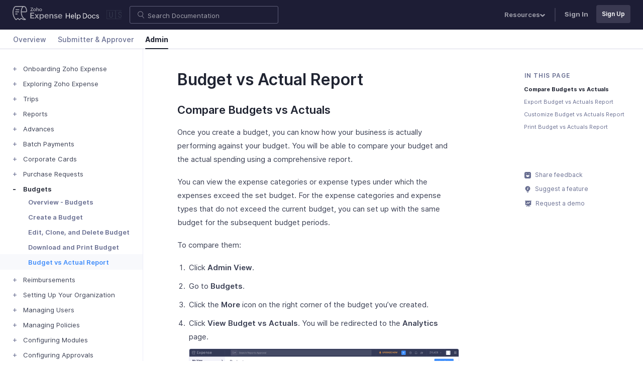

--- FILE ---
content_type: text/html
request_url: https://www.zoho.com/us/expense/help/budgets/budget-vs-actuals/
body_size: 32326
content:
<!doctype html><html lang=en><head><title>Budget vs Actual Report | User Guide | Zoho Expense</title>
<meta name=description content="Compare the budgets that you've created with your actual spending using a comprenhensive report."><meta charset=utf-8><meta name=viewport content="width=device-width,initial-scale=1"><meta http-equiv=X-UA-Compatible content="IE=edge"><meta name=mobile-web-app-capable content="yes"><meta name=apple-mobile-web-app-status-bar-style content="black"><meta property="ziasearch:tags" content="expensenew,adminview"><link rel=icon href=/expense/favicon-expense.ico type=image/x-icon><meta property="og:type" content="website"><link rel=alternate href=https://www.zoho.com/expense/help/budgets/budget-vs-actuals/ hreflang=x-default><link rel=alternate href=https://www.zoho.com/uk/expense/help/budgets/budget-vs-actuals/ hreflang=en-gb><link rel=alternate href=https://www.zoho.com/us/expense/help/budgets/budget-vs-actuals/ hreflang=en-us><link rel=alternate href=https://www.zoho.com/ca/expense/help/budgets/budget-vs-actuals/ hreflang=en-ca><link rel=alternate href=https://www.zoho.com/au/expense/help/budgets/budget-vs-actuals/ hreflang=en-au><link rel=alternate href=https://www.zoho.com/in/expense/help/budgets/budget-vs-actuals/ hreflang=en-in><link rel=alternate href=https://www.zoho.com/ae/expense/help/budgets/budget-vs-actuals/ hreflang=en-ae><link rel=alternate href=https://www.zoho.com/sa/expense/help/budgets/budget-vs-actuals/ hreflang=en-sa><link rel=alternate href=https://www.zoho.com/bh/expense/help/budgets/budget-vs-actuals/ hreflang=en-bh><link rel=alternate href=https://www.zoho.com/es-mx/expense/help/budgets/budget-vs-actuals/ hreflang=en-mx><link rel=alternate href=https://www.zoho.com/om/expense/help/budgets/budget-vs-actuals/ hreflang=en-om><link rel=alternate href=https://www.zoho.com/de-de/expense/help/budgets/budget-vs-actuals/ hreflang=en-de><link rel=alternate href=https://www.zoho.com/ke/expense/help/budgets/budget-vs-actuals/ hreflang=en-ke><link rel=alternate href=https://www.zoho.com/za/expense/help/budgets/budget-vs-actuals/ hreflang=en-za><link rel=alternate href=https://www.zoho.com/en-sg/expense/help/budgets/budget-vs-actuals/ hreflang=en-sg><link rel=canonical href=https://www.zoho.com/us/expense/help/budgets/budget-vs-actuals/> <link href=/expense/help/bootstrap.css rel=stylesheet type=text/css>   <style type="text/css">@font-face{font-family:Inter;src:url(https://static.zohocdn.com/webfonts/interlight/font.woff2) format("woff2"),url(https://static.zohocdn.com/webfonts/interlight/font.woff) format("woff");font-weight:300;font-style:normal;font-display:swap}@font-face{font-family:Inter;src:url(https://static.zohocdn.com/webfonts/interregular/font.woff2) format("woff2"),url(https://static.zohocdn.com/webfonts/interregular/font.woff) format("woff");font-weight:400;font-style:normal;font-display:swap}@font-face{font-family:Inter;src:url(https://static.zohocdn.com/webfonts/intermedium/font.woff2) format("woff2"),url(https://static.zohocdn.com/webfonts/intermedium/font.woff) format("woff");font-weight:500;font-style:normal;font-display:swap}@font-face{font-family:Inter;src:url(https://static.zohocdn.com/webfonts/intersemibold/font.woff2) format("woff2"),url(https://static.zohocdn.com/webfonts/intersemibold/font.woff) format("woff");font-weight:600;font-style:normal;font-display:swap}@font-face{font-family:Inter;src:url(https://static.zohocdn.com/webfonts/interbold/font.woff2) format("woff2"),url(https://static.zohocdn.com/webfonts/interbold/font.woff) format("woff");font-weight:700;font-style:normal;font-display:swap}</style> 
 <style type="text/css">body{font-family:Inter,Helvetica,Arial,sans-serif;font-weight:400;color:#3a3f53}.text-link,a{color:#408dfb}a:hover{text-decoration:none}.text-link:hover{color:#0056b3}button:focus,select:focus{outline:none;-webkit-box-shadow:none!important;box-shadow:none!important}.show-focus-outline a:focus,.show-focus-outline button:focus,.show-focus-outline select:focus{outline:2px solid #408dfb!important;outline-offset:2px!important}hr{border-color:#ececf9}h1,h2,h3,h4{color:#202432;font-weight:600;margin-bottom:18px}h1{font-size:32px}h2{font-size:22px}h3{font-size:18px}h4{font-size:16px}.heading-link,.heading-link:hover{color:#202432!important}.heading-link:hover:after{background-color:#202432!important}h2[id]:before,h3[id]:before,h4[id]:before{content:"";display:block;height:95px;margin-top:-85px}.hide-header h2[id]:before,.hide-header h3[id]:before,.hide-header h4[id]:before{height:20px;margin-top:-10px}.collapse,.hide{display:none}.collapse.in{display:block}.font-semi-bold{font-weight:600}.navbar-brand{margin-right:15px}.navbar-brand img{vertical-align:baseline}.close-icon{width:12px}.container-fluid,.help-docs-nav,.help-docs-top-band{max-width:1680px;margin:0 auto}.nav-tabs-wrapper,.top-band-wrapper{-webkit-transform:none;-ms-transform:none;transform:none;-webkit-transition:-webkit-transform .4s;transition:-webkit-transform .4s;transition:transform .4s;transition:transform .4s,-webkit-transform .4s}.top-band-wrapper{z-index:1000;background-color:#1d1d35}.help-docs-top-band{font-size:13px;padding:6px 25px}.hide-header .top-band-wrapper{-webkit-transform:translate3d(0,-100%,0);transform:translate3d(0,-100%,0)}.edition-dropdown-toggle{-webkit-appearance:none;-moz-appearance:none;appearance:none;font-family:inherit;font-size:18px;color:#3a3f53;width:30px;background-color:inherit;border:0;cursor:pointer}.navbar-nav .nav-link{color:#a4a4af;padding:10px 15px;margin:3px 0;font-size:13px;font-weight:600}.navbar-nav .nav-link:hover{color:#fff}.navbar-nav .dropdown-toggle:after{content:url(/expense/help/common/dropdown.svg);border:none;margin:0;vertical-align:unset;width:10px;height:10px}.navbar-nav .dropdown-item{display:block;padding:5px 25px!important;margin:0!important;font-size:13px}.navbar-nav .dropdown-item:hover{background-color:#fff;color:#408dfb}.navbar-nav .dropdown-divider{border-color:#ececf9}.navbar-nav .dropdown-menu{width:110px;left:-60px;top:60%;background:#fff;text-align:left;font-size:14px;z-index:10000;-webkit-box-shadow:0 20px 50px rgba(28,67,140,.15);box-shadow:0 20px 50px rgba(28,67,140,.15);opacity:0;-webkit-transition:opacity .3s ease-in-out,-webkit-transform .3s ease-in-out;transition:opacity .3s ease-in-out,-webkit-transform .3s ease-in-out;transition:opacity .3s ease-in-out,transform .3s ease-in-out;transition:opacity .3s ease-in-out,transform .3s ease-in-out,-webkit-transform .3s ease-in-out;-webkit-transform:translateY(10px);-ms-transform:translateY(10px);transform:translateY(10px);border:0}.navbar-nav .dropdown-menu.show{opacity:1}.search-form{width:370px}.help-docs-top-band .src-input{width:80%;height:35px;font-size:16px;color:#fff;border:1px solid #5e5e79;border-radius:3px;outline:none;background:url(/expense/help/common/search.svg) no-repeat scroll 14px 9px;background-size:15px;padding:10px 15px 10px 35px}.help-docs-top-band .src-input::-webkit-input-placeholder{font-size:13px;color:#a4a4af}.help-docs-top-band .src-input::-moz-placeholder{font-size:13px;color:#a4a4af}.help-docs-top-band .src-input:-ms-input-placeholder{font-size:13px;color:#a4a4af}.help-docs-top-band .src-input::-ms-input-placeholder{font-size:13px;color:#a4a4af}.help-docs-top-band .src-input::placeholder{font-size:13px;color:#a4a4af}.help-docs-top-band .src-input:focus{outline:none;color:#3a3f53;background-color:#fff;-webkit-box-shadow:0 4px 12px -8px #fff;box-shadow:0 4px 12px -8px #fff;border-color:#fff}.help-docs-top-band .nav-separator{margin:10px;border:1px solid #3a3951}.help-docs-top-band .signin{font-weight:700}.help-docs-top-band .ze-access{padding:8px 10px!important;margin:.25rem 0 0 .5rem;font-size:12px;font-weight:600;color:#fff;background-color:#3a3951;border:1px solid rgba(0,0,0,0);border-radius:4px}.help-docs-top-band .ze-access:hover{background-color:#fff;border-color:#3a3951;color:#3a3951}.help-docs-top-band .icon-bar{display:block;width:20px;border:1px solid #3a3f53;border-radius:1px}.help-docs-top-band .icon-bar+.icon-bar{margin-top:4px}.nav-tabs-wrapper{z-index:999;top:57px;background-color:#fff;border-bottom:1px solid #d8d8e6}.help-docs-nav{border-bottom:0;padding:0 25px;font-size:14px;-webkit-box-align:center;-ms-flex-align:center;align-items:center}.hide-header .nav-tabs-wrapper{-webkit-transform:translate3d(0,-250%,0);transform:translate3d(0,-250%,0)}.help-docs-nav .nav-link{color:#686e91;font-weight:500;padding:.5rem 0;margin:0 .65rem}.help-docs-nav .nav-link:hover{color:#408dfb}.help-docs-nav .nav-link.active{position:relative;border-color:rgba(0,0,0,0);background-color:inherit;color:#202432;font-weight:700}.help-docs-nav .nav-link.active:before{content:"";position:absolute;bottom:-1px;left:0;height:2px;width:100%;background-color:#202432;border-radius:3px}.mobile-search-header,.search-close,.sidebar-close{display:none}.help-docs-sidebar{position:fixed;top:96px;bottom:0;overflow:auto;padding:25px 0 30px 25px;max-width:285px;border-right:1px solid #ececf9;background-color:#fff;z-index:3;-webkit-transition:top .4s;transition:top .4s}.developer-docs-sidebar{top:50px}.hide-header .help-docs-sidebar{top:0}.help-docs-sidebar ul li{padding:4px 0;line-height:1.4}.help-docs-sidebar ul li.active{background-color:#f8f9fc;padding-bottom:5px;margin-left:-45px;padding-left:46px}.help-document .help-docs-sidebar .nested-menu.open li.active{padding-left:66px}.help-docs-sidebar ul li a{color:#3a3f53;padding:5px 0;font-size:13px}.help-document .help-docs-sidebar ul:not(.sub-menu)>li>a{padding-left:21px}.help-docs-sidebar ul li.nested-menu a:hover:before,.help-docs-sidebar ul li a:hover{color:#408dfb}.help-docs-sidebar ul li.nested-menu a:before{color:#686e91}.help-docs-sidebar ul li.active a{color:#408dfb;font-weight:600}.help-docs-sidebar ul li.nested-menu>a{position:relative}.help-docs-sidebar ul li.nested-menu>a:before{content:"+";position:absolute;top:2px;left:0;font-size:15px}.help-docs-sidebar ul li.nested-menu.open>a,.help-docs-sidebar ul li.nested-menu.open>a:before{font-weight:600;color:#202432}.help-docs-sidebar ul li.nested-menu.open>a:before{content:"-";font-weight:700}.help-docs-sidebar .sub-menu{display:none;margin-left:10px;font-weight:400}.help-docs-sidebar .sub-menu li{padding-left:21px}.help-docs-sidebar .sub-menu li a{color:#686e91;font-size:13px;font-weight:600;padding-left:0}.help-docs-sidebar .nested-menu.open .sub-menu{display:block}.platform-tabs-menu{border-bottom:1px solid #ececf9;margin:24px 0}.platform-tabs-menu button{color:#686e91;font-size:13px;font-weight:500;display:inline-block;background:none;padding:0 0 10px;border:none;margin-right:24px;margin-bottom:-1.5px}.platform-tabs-menu button.active,.platform-tabs-menu button:hover{color:#408dfc}.platform-tabs-menu button.active{border-bottom:2px solid #408dfc}.platform-content{display:none}.platform-content.active{display:block}.help-content-wrapper{padding-left:60px}.help-content{opacity:0;-webkit-transition:opacity .35s ease;transition:opacity .35s ease;max-width:73%;min-height:60vh;padding:42px 80px}.help-content hr{margin:2rem 0;border-color:#dfdfec}.help-content.show{opacity:1}.help-content .search-form .src-input{width:100%}.help-content a{position:relative}.help-content a:hover{color:#408dfb}.help-content a:after{position:absolute;left:0;bottom:-2px;content:"";display:block;height:1px;width:0;background:rgba(0,0,0,0);-webkit-transition:width .5s ease,background-color .5s ease;transition:width .5s ease,background-color .5s ease}.breadcrumb{background-color:#fff;text-transform:capitalize;font-weight:600;padding:0}.breadcrumb-item{color:#3a3f53}.breadcrumb-item+.breadcrumb-item:after{left:22px}.breadcrumb-item+.breadcrumb-item:hover:after{width:75%}.breadcrumb-item+.breadcrumb-item:before{color:#3a3f53}.help-content a:hover:after{width:100%;background-color:#408dfb}.help-content a.image-link:after{content:none}.help-content li,.help-content p{line-height:1.8em}.help-content p{margin-bottom:18px;font-size:15px}.help-content li{padding:0 3px 10px;font-size:15px}.help-content ol,.help-content ul{padding-left:20px;margin-bottom:18px}.help-content ol li>.tips,.help-content ol li>p,.help-content ol li>table,.help-content ol li img{margin:10px 0 0}.help-content ol li>ul{padding-left:15px;margin-top:12px;margin-bottom:0}.help-content table{width:100%;margin:20px 0;border:none;border-spacing:0;border-collapse:initial}.help-content thead tr:first-child th:first-child{border-top-left-radius:6px}.help-content thead tr:first-child th:last-child{border-top-right-radius:6px}.help-content tbody tr:last-child td:first-child{border-bottom-left-radius:6px}.help-content tbody tr:last-child td:last-child{border-bottom-right-radius:6px}.help-content thead+tbody tr td,.help-content tr+tr td,.help-content tr+tr th{border-top:0!important}.help-content tr td+td,.help-content tr th+th{border-left:0!important}.help-content table td,.help-content table th{border:1px solid #ececf9;padding:8px 25px;line-height:1.5}.help-content table th{font-size:13px;letter-spacing:1.5px;background-color:#f8f9fc;text-transform:uppercase}.help-content table td{font-size:14px}.help-content table th strong{font-weight:700}.help-content .table-of-contents{border:1px solid #ececf9;border-radius:4px;position:relative;padding:15px 0 20px;margin-top:30px}.help-content .table-of-contents h2,.help-content .table-of-contents h3{padding:8px 30px 0;margin-top:15px;font-weight:400;border-top:1px solid #ececf9}.help-content .table-of-contents h2:first-child,.help-content .table-of-contents h3:first-child{border-top:0}.help-content .table-of-contents ul{padding-left:60px;font-size:15px}.help-content .table-of-contents:before{content:"TABLE OF CONTENTS";position:absolute;top:0;background-color:#f8f9fc;border-bottom:1px solid #ececf9;border-top-left-radius:6px;border-top-right-radius:6px;padding:8px 25px;font-size:13px;font-weight:700;letter-spacing:1.5px;width:100%}.help-content img{height:auto;border:1px solid #ececf9;border-radius:4px;max-width:100%;margin:10px 0}.help-content strong{font-weight:600}.feedback-section{max-width:73%;margin:50px 0 150px;padding:0 80px}.feedback-quick-links{margin:20px}.feedback-quick-links .feedback-link{display:block;color:#686e91;font-size:12px;margin:10px 0}.feedback-quick-links svg{fill:currentColor;width:13px;height:13px;margin-right:5px}.feedback-quick-links .feedback-link:hover,.feedback-quick-links .feedback-link:hover svg{color:#408dfb}.overview-container .featured-articles-and-faq,.overview-container .help-cards-wrapper,.overview-container .overview-footer{max-width:820px;margin:60px auto 120px}.overview-container .overview-video-container{max-width:820px;margin:0 auto}.overview-container .featured-articles-and-faq{margin-bottom:150px}.overview-container .welcome-content{text-align:center;margin:60px auto 120px}.overview-container .welcome-content .help-badge,.overview-container .welcome-content .kb-badge{display:inline-block;color:#fff;background-color:#f6bc38;font-size:13px;font-weight:500;border-radius:20px;padding:8px 16px;margin-bottom:20px}.overview-container .welcome-content .kb-badge{background-color:#24b278}.overview-container .welcome-content .title{font-size:35px;font-weight:600}.overview-container .welcome-content .content{font-size:14px;max-width:580px;margin:auto}.overview-container .help-card{display:block;background:#fff;max-width:300px;padding:30px 25px;border-radius:6px;color:#3a3f53}.overview-container .help-card h3{font-size:16px;line-height:1.6rem}.overview-container .help-card p{font-size:13px;line-height:1.4rem}.overview-container .help-card.muted{background-color:#ecedf2}.overview-container .help-card>svg{width:45px;height:45px;padding:12px;background-color:#f8f9fc;border-radius:6px;margin-bottom:10px}.overview-container .help-card:hover{-webkit-box-shadow:0 4px 6px 0 rgba(194,194,219,.349);box-shadow:0 4px 6px 0 rgba(194,194,219,.349);-webkit-transition:-webkit-box-shadow .2s ease-in-out;transition:-webkit-box-shadow .2s ease-in-out;transition:box-shadow .2s ease-in-out;transition:box-shadow .2s ease-in-out,-webkit-box-shadow .2s ease-in-out}.overview-container .right-arrow svg{width:18px;height:18px}.overview-container .help-card:hover .right-arrow svg{-webkit-transform:translateX(2px);-ms-transform:translateX(2px);transform:translateX(2px)}.overview-container .help-quick-links{background-color:#f8f9fc;padding:20px 0}.overview-container .default-roles{margin:70px 20px 0}.overview-container .default-roles h2{font-size:30px}.overview-container .default-roles .content{font-size:14px}.overview-container .role-card{display:-webkit-box;display:-ms-flexbox;display:flex;-webkit-box-orient:vertical;-webkit-box-direction:normal;-ms-flex-direction:column;flex-direction:column;-webkit-box-align:center;-ms-flex-align:center;align-items:center;background:#f8f9fc;padding:30px;border-radius:6px;margin:5px;max-width:290px;min-height:360px}.help-document .overview-container .role-card{min-height:unset}.overview-container .admin-role,.overview-container .approver-role,.overview-container .submitter-role{font-weight:600}.overview-container .admin-icon,.overview-container .approver-icon,.overview-container .submitter-icon{border-radius:50%;background-color:#fff;margin-bottom:10px}.overview-container .admin-icon svg,.overview-container .approver-icon svg,.overview-container .submitter-icon svg{width:65px;height:65px;padding:20px;fill:currentColor}.overview-container .admin-icon,.overview-container .admin-role{color:#f6bc38}.overview-container .approver-icon,.overview-container .approver-role{color:#22b378}.overview-container .submitter-icon,.overview-container .submitter-role{color:#408dfb}.overview-container .role-card p{font-size:13px;line-height:1.4rem;margin:10px 0 25px}.overview-container .view-help{color:#fff;background:#408dfb;padding:7px;border-radius:3px;font-size:14px;display:inline-block;width:100%}.overview-container .view-help:hover,.overview-footer .footer-cta:hover{background-color:#4a73ef}.overview-container .image-preview{width:200px;height:100px;margin-right:10px;border-radius:6px}.overview-container .guide-link{color:#3a3f53;border:1px dashed #ececf9;border-left:0;border-right:0;padding:1.5rem 0}.overview-container .guide-link:hover .guide-title{color:#408dfb}.overview-container .guide-title{font-size:16px;font-weight:600;line-height:1.6}.overview-container .guide-description{font-size:13px;margin:5px 0}.overview-container .guide-read-time{font-weight:600;color:#9696b7;font-size:13px;vertical-align:middle}.overview-container .faq-link{color:#3a3f53;padding:24px 0}.overview-container .faq-link:hover{color:#408dfb}.overview-container .faq-link .arrow-filled{width:0;height:0;border-bottom:6px solid rgba(0,0,0,0);border-top:6px solid rgba(0,0,0,0);border-right:0;border-left:6px solid #dee2e6}.overview-container .faq-link:hover .arrow-filled{border-left-color:#408dfb}.overview-footer{text-align:center}.overview-footer h2{font-size:35px;font-weight:600}.overview-footer p{padding-bottom:15px}.overview-footer .footer-cta{color:#fff;background:#408dfb;padding:15px 20px;margin-top:30px;border-radius:3px;font-size:15px;font-weight:500}.help-footer{z-index:3;font-size:12px;background-color:#1d1d35;position:relative}.help-footer,.help-footer a{color:#9999ad}.help-footer .footer-links li{padding:5px 0}.help-footer .highlight-link,.help-footer .link-header{color:#797991}.help-footer .link-header{font-size:10px;font-weight:500;letter-spacing:1px}.help-footer .sub-header{font-size:11px;font-weight:500;background-color:#9999ad;color:#1d1d35;padding:0 3px!important;margin:10px 0 5px;width:-webkit-max-content;width:-moz-max-content;width:max-content}.help-footer .highlight-link{text-decoration:underline}.help-footer .top-section{padding:45px 60px}.help-footer .footer-banner .banner-title{font-size:14px;margin:10px 0 5px;display:inline-block}.help-footer .footer-banner a,.help-footer .footer-banner button{font-size:13px}.help-footer .links-wrapper{list-style:none;padding-left:0}.help-footer .bottom-section{padding:20px 60px;margin-right:75px}.help-footer .learn-more{border:1px solid #2c2c4b;border-radius:4px;padding:25px;line-height:1.8;max-width:260px}.help-footer .mobile-apps-section{max-width:200px}.help-footer .contact-us{padding:20px 60px;border-left:1px solid #2c2c4b}.help-footer .contact-us svg{width:35px;height:35px;fill:#9999ad;border:1px solid #2c2c4b;border-radius:6px;padding:8px}.help-footer hr{border-color:#2c2c4b;margin:0}.help-footer .demo-icon svg,.help-footer .footer-icon{width:35px;height:35px}.help-footer .demo-icon svg{fill:#a0a5ec}.help-footer .highlight-link svg{width:11px;height:11px;fill:#fff;margin-left:2px;border:0;border-radius:0;padding:0}.help-footer .mobile-app-logos{display:-webkit-box;display:-ms-flexbox;display:flex;-webkit-box-align:center;-ms-flex-align:center;align-items:center;margin-top:10px;border:1px solid #2c2c4b;border-radius:4px;width:-webkit-max-content;width:-moz-max-content;width:max-content}.help-footer .android-logo,.help-footer .apple-logo{padding:14px}.help-footer .android-logo{border-left:1px solid #2c2c4b}.help-footer .mobile-app-logos svg{fill:#9999ad;width:22px;height:22px}.help-footer .contact-numbers{display:-webkit-box;display:-ms-flexbox;display:flex;-ms-flex-wrap:wrap;flex-wrap:wrap;max-width:300px}.help-footer .contact-numbers span{-ms-flex-negative:0;flex-shrink:0}.help-footer .forum-link{color:#9999ad}.help-footer .resources-links{padding:20px;display:-webkit-box;display:-ms-flexbox;display:flex;-ms-flex-wrap:wrap;flex-wrap:wrap;gap:20px}hr.footer-separater{width:50%;margin:0 auto}.help-footer .bottom-section a,.help-footer .common-footer a,.help-footer .resources-links a{position:relative;width:-webkit-max-content;width:-moz-max-content;width:max-content}.help-footer .bottom-section a:focus,.help-footer .bottom-section a:hover,.help-footer .common-footer ul li a:focus,.help-footer .common-footer ul li a:hover,.help-footer .highlight-link:focus,.help-footer .highlight-link:hover,.help-footer .resources-links a:focus,.help-footer .resources-links a:hover{color:#fff}.help-footer .bottom-section a:after,.help-footer .common-footer a:after,.help-footer .resources-links a:after{position:absolute;left:0;bottom:-2px;content:"";display:block;height:1px;width:0;background:rgba(0,0,0,0);-webkit-transition:width .5s ease,background-color .5s ease;transition:width .5s ease,background-color .5s ease}.help-footer .bottom-section a:hover:after,.help-footer .common-footer ul li a:hover:after,.help-footer .resources-links a:hover:after{width:100%;background-color:#fff}.common-footer ul{list-style:none;display:-webkit-box;display:-ms-flexbox;display:flex;-ms-flex-wrap:wrap;flex-wrap:wrap;-webkit-box-pack:center;-ms-flex-pack:center;justify-content:center;gap:20px;padding:20px 0 0}.common-footer p{padding:10px 30px 30px;text-align:center;font-size:13px;margin-bottom:0}.footer-visible #sidebarMenu,.footer-visible .feedback-quick-links,.footer-visible .page-contents,.footer-visible .page-contents:before{position:absolute!important}.spin{-webkit-animation:spinner 1s linear infinite;animation:spinner 1s linear infinite;fill:#fff;width:15px;height:15px}.mand{color:#f24638;margin-left:-15px}.form-control{display:block;width:100%;padding:6px 12px;font-size:14px;line-height:1.42857143;color:#555;background-color:#fff;border:1px solid #ececf9}.form-control::-webkit-input-placeholder{color:#aab4c8}.form-control::-moz-placeholder{color:#aab4c8}.form-control:-ms-input-placeholder{color:#aab4c8}.form-control::-ms-input-placeholder{color:#aab4c8}.form-control::placeholder{color:#aab4c8}.form-control:focus{border-color:#408dfb}.has-error .form-control{border:1px solid #a94442}.show{display:block!important}.hide-widget{display:none!important}.text-danger{color:#a94442!important}@-webkit-keyframes spinner{0%{-webkit-transform:rotate(0deg);transform:rotate(0deg)}to{-webkit-transform:rotate(1turn);transform:rotate(1turn)}}@keyframes spinner{0%{-webkit-transform:rotate(0deg);transform:rotate(0deg)}to{-webkit-transform:rotate(1turn);transform:rotate(1turn)}}.tips{padding:10px 20px 10px 30px;margin:20px 0;background-color:#fafbfe;border:1px solid #ebf0fc;border-radius:5px;position:relative;font-size:15px}.tips p,.tips ul li{line-height:1.7em;font-size:13px}.tips p,.tips ul{margin-top:0;margin-bottom:0}.tips ul{padding-left:10px}.tips ul li{padding:2px}.tips p+p{margin-top:10px}.tips p strong:first-child{margin-right:2px;color:#3a4053;display:block;text-transform:capitalize}.tips:before{content:"";position:absolute;top:13px;left:10px;width:100%;height:15px;background:url(/expense/help/tips/insights.svg);background-repeat:no-repeat}.tips-scenario:before{background-image:url(/expense/help/tips/scenarios.svg)}.tips-warning:before{background-image:url(/expense/help/tips/warnings.svg)}.tips-protip:before{background-image:url(/expense/help/tips/pro-tips.svg)}.tips-note:before{background-image:url(/expense/help/tips/notes.svg?v=1)}.tips-prerequisites:before{background-image:url(/expense/help/tips/pre-requisites.svg?v=1)}.popup-banner{visibility:hidden;opacity:0;position:fixed;right:30px;bottom:0;z-index:111;color:#fff;padding:42px;border:2px solid #fff;border-radius:10px;background-color:#2e2e4b;width:255px;height:300px;text-align:center;-webkit-box-sizing:border-box;box-sizing:border-box}.popup-banner .product-icon{width:58px;border:16px solid #fff;border-radius:6px;background-color:#fff}.popup-visible{visibility:visible;bottom:10px;opacity:1;-webkit-transition-property:bottom opacity;transition-property:bottom opacity;-webkit-transition-duration:1s;transition-duration:1s;-webkit-transition-timing-function:linear;transition-timing-function:linear}.popup-text-style{color:#fff;font-size:18px;font-weight:700;line-height:1.4;letter-spacing:.3px;margin-top:15px;margin-bottom:20px}.popup-btn-filled{font-size:15px;font-weight:600;letter-spacing:.6px;color:#fff;background-color:#408dfb;border-radius:4px;padding:10px 24px;text-decoration:none}.popup-btn-filled:hover{color:#fff;background-color:#4a73ef}.popup-close-btn{position:absolute;right:10px;top:10px;border:0;background:none;color:#fff;font-size:18px;font-weight:300;cursor:pointer}.popup-close-btn svg{width:12px;height:12px;fill:#fff;opacity:.8}.help-content .icon{display:inline-block;line-height:normal;margin:0 1px;color:#3a3f53}.help-content .icon svg{width:14px;height:14px;vertical-align:-1px;fill:currentColor}.help-content .box-icon svg,.help-content .csv-icon svg,.help-content .doc-icon svg,.help-content .docs-icon svg,.help-content .drive-icon svg,.help-content .dropbox-icon svg,.help-content .evernote-icon svg,.help-content .image-icon svg,.help-content .ofx-icon svg,.help-content .onedrive-icon svg,.help-content .pdf-icon svg,.help-content .qif-icon svg,.help-content .tsv-icon svg,.help-content .unknown-icon svg,.help-content .workdrive-icon svg,.help-content .xls-icon svg,.help-content .xml-icon svg{width:20px;height:20px;vertical-align:text-bottom}.help-content h2 .icon svg{width:16px;height:16px}.help-content h2 .access-icon svg{width:20px;height:20px}.help-content .archive-icon svg,.help-content .clone-icon svg,.help-content .deactivate-icon svg,.help-content .export-icon svg,.help-content .import-icon svg,.help-content .inactive-icon svg,.help-content .itemise-icon svg,.help-content .merge-icon svg,.help-content .pdf-menu-icon svg,.help-content .print-icon svg,.help-content .share-icon svg,.help-content .split-icon svg,.help-content .undo-icon svg,.help-content .unmatch-icon svg{width:18px;height:18px;vertical-align:sub}.help-content .more-icon{background-color:#e9ebf6;padding:1px 6px;border-radius:3px}.help-content .more-icon svg{width:13px;height:13px}.help-content .blocking-icon,.help-content .delete-icon{color:#dc3545}.help-content .warning-icon{color:#ff8a00}[class*=label-]{padding:7px 6px;line-height:6px;letter-spacing:1.2px;border-radius:3px;font-size:9px;font-weight:500;text-transform:uppercase;text-align:center;vertical-align:baseline;display:inline-block;white-space:nowrap}.label-unreported{color:#437bee;background-color:#ebf0fe;border:1px solid #fff}.label-draft,.label-recalled,.label-unsubmitted{color:#797dac;background-color:#f1effb;border:1px solid #fff}.label-esta,.label-onhold{color:#9c9219;background-color:#fbf8d7;border:1px solid #fff}.label-expired{color:#7e9abb;background-color:#ebf0f7;border:1px solid #fff}.label-submitted{color:#f27914;background-color:#fff2e8;border:1px solid #fff}.label-cancelled,.label-rejected{color:#d72e38;background-color:#ffebec;border:1px solid #fff}.label-approved{color:#25ae73;background-color:#e4f7f1;border:1px solid #fff}.label-closed,.label-processed,.label-reimbursed{color:#fff;background-color:#25ae73;border:1px solid #fff}.to-print{display:none}.hide-navigations .feedback-quick-links,.hide-navigations .feedback-section,.hide-navigations .help-docs-sidebar,.hide-navigations .help-footer,.hide-navigations .mobile-search-header,.hide-navigations .nav-tabs-wrapper,.hide-navigations .no-print,.hide-navigations .page-contents,.hide-navigations .srchbox,.hide-navigations .top-band-wrapper{display:none!important}.video-play-btn{min-width:300px;border-radius:10px;outline:none;border:0;display:block;cursor:pointer;padding-top:56.25%;position:relative;overflow:hidden}.video-play-btn:after{content:"";position:absolute;top:0;left:0;width:100%;height:100%;background-size:contain;background-repeat:no-repeat;background-image:url(/expense/help/overview.png)}.video-play-btn .box-filled{position:absolute;top:50%;left:50%;-webkit-transform:translate(-50%,-50%);-ms-transform:translate(-50%,-50%);transform:translate(-50%,-50%);z-index:2;width:52px;height:38px;border-radius:3px;background-color:#408dfb;border:1px solid #408dfb;display:-webkit-box;display:-ms-flexbox;display:flex;-webkit-box-pack:center;-ms-flex-pack:center;justify-content:center;-webkit-box-align:center;-ms-flex-align:center;align-items:center;-webkit-transition:all .5s ease;transition:all .5s ease}.video-play-btn .caret-right-big{border-left:12px solid #fff;border-top:8px solid rgba(0,0,0,0);border-bottom:8px solid rgba(0,0,0,0);-webkit-transform:translateX(2px);-ms-transform:translateX(2px);transform:translateX(2px);-webkit-transition:border-left-color .1s linear;transition:border-left-color .1s linear}.video-play-btn:hover .box-filled{background-color:#fff}.video-play-btn:hover .caret-right-big{border-left-color:#408dfb}@media print{@page{margin-top:60px}body,li p,p{background-color:#fff;color:#000}.feedback-quick-links,.feedback-section,.help-docs-sidebar,.help-docs-top-band,.help-footer,.no-print,.page-contents,.srchbox,hr{display:none!important}.to-print{display:block}.help-content{padding-left:2%;padding-top:3%}h2,h3,h4,h5{page-break-before:auto}.product-logo{border-bottom:1px solid #ececf9;margin-bottom:20px}.product-logo img{border:none}}@media screen and (max-width:576px){.popup-banner{left:50%;-webkit-transform:translateX(-50%);-ms-transform:translateX(-50%);transform:translateX(-50%)}}@media screen and (max-width:767px){.extension .sidebar-toggler{top:56px;left:15px}.extension .help-content{padding-top:50px!important}.extension .answer{border-top:1px solid #ececef}#extensions{margin-top:10px}.help-docs-top-band{padding:.5rem 1rem}.navbar-links{position:relative;font-size:12px;padding-right:16px;margin-left:auto;color:#a4a4af}.navbar-links:after{pointer-events:none;position:absolute;top:9px;right:6px;content:"";border:4px solid rgba(0,0,0,0);border-top-color:#a4a4af}.help-docs-top-band .ze-access{margin:10px auto}.help-docs-top-band .navbar-collapse{position:absolute;top:100%;left:0;width:100%}.help-docs-top-band .navbar-nav{margin:0!important;padding:15px 0;text-align:center;background-color:#3a3f53}.navbar-nav .dropdown-toggle{width:100%;color:#fff}.help-docs-top-band .navbar-nav>li>a{color:#fff}.navbar-nav .dropdown-menu{width:auto;margin:-15px 0 15px}.navbar-nav .dropdown-item{text-align:center}.nav-tabs-wrapper{top:57px}.help-docs-nav{-ms-flex-wrap:nowrap;flex-wrap:nowrap;overflow-x:auto;padding:12px 20px}.help-docs-nav .nav-item{border:1px solid #ececf9;border-radius:25px;-ms-flex-negative:0;flex-shrink:0;margin-right:5px}.help-docs-nav .nav-link{color:#686e91;border:0;border-radius:inherit;padding:.5rem 1rem;margin:0}.help-docs-nav .nav-link:focus,.help-docs-nav .nav-link:hover{border:none}.help-docs-nav .nav-link.active{background-color:#3a3951;color:#fff}.help-docs-nav .nav-link.active:before{content:none}.hide-header .mobile-search-header,.hide-header .search-form,.hide-header .sidebar-toggler{-webkit-transform:translate3d(0,-200%,0);transform:translate3d(0,-200%,0);visibility:hidden}.mobile-search-header{display:block;position:sticky;top:124px;z-index:4;height:50px;border:1px solid #ececf9;border-top:0;border-bottom-left-radius:12px;border-bottom-right-radius:12px;background-color:#fff;-webkit-transform:none;-ms-transform:none;transform:none;visibility:visible;-webkit-transition:visibility .1s,-webkit-transform .1s;transition:visibility .1s,-webkit-transform .1s;transition:transform .1s,visibility .1s;transition:transform .1s,visibility .1s,-webkit-transform .1s}.search-close,.search-form,.search-trigger,.sidebar-close,.sidebar-toggler{position:absolute}.search-trigger{top:10px;right:25px}.search-trigger img{width:15px}.search-form{display:none;left:0;right:0;top:124px;width:100%;-webkit-transform:none;-ms-transform:none;transform:none;visibility:visible;-webkit-transition:visibility .1s,-webkit-transform .1s;transition:visibility .1s,-webkit-transform .1s;transition:transform .1s,visibility .1s;transition:transform .1s,visibility .1s,-webkit-transform .1s}.search-form .src-input{border:none;height:48px;margin:0;background-color:#fff;background-position-y:16px}.sidebar-toggler{left:10px;top:124px;height:48px;font-size:16px;line-height:normal;width:80%;display:-webkit-box;display:-ms-flexbox;display:flex;-webkit-box-align:center;-ms-flex-align:center;align-items:center;-webkit-transform:none;-ms-transform:none;transform:none;visibility:visible;-webkit-transition:visibility .4s,-webkit-transform .4s;transition:visibility .4s,-webkit-transform .4s;transition:transform .4s,visibility .4s;transition:transform .4s,visibility .4s,-webkit-transform .4s}.search-close,.sidebar-close{display:inline-block;top:10px;right:28px;background-color:#fff}.help-docs-sidebar{top:0!important;margin-top:0!important;margin-top:0;padding:50px 30px;z-index:1001}.help-docs-sidebar:before{content:"Topics";font-size:18px;font-weight:600;position:absolute;top:15px;left:30px}.help-content-wrapper{padding:0!important}.help-content{padding:30px!important}h2[id]:before,h3[id]:before,h4[id]:before{height:115px;margin-top:-100px}.overview-container .featured-articles-and-faq,.overview-container .help-cards-wrapper,.overview-container .overview-footer,.overview-container .welcome-content{padding:0 30px}.overview-container .role-card{margin-left:0}.overview-container .help-card{margin-bottom:30px}.overview-container .guide-link{display:inline-block}.help-footer .top-section{text-align:center;padding:0}.help-footer .footer-banner{border-top:1px solid #2c2c4b}.help-footer .learn-more,.help-footer .mobile-apps-section{max-width:none}.footer-visible #sidebarMenu,.footer-visible .feedback-quick-links,.footer-visible .page-contents,.footer-visible .page-contents:before{position:static!important}}@media screen and (max-width:992px){.help-footer .bottom-section{margin-right:0}}@media screen and (max-width:1079px){.feedback-section,.help-content{max-width:800px}.help-content .page-contents{border:1px solid #ececf9;border-radius:4px;position:relative;padding:45px 0 15px;margin-bottom:30px;margin-top:15px}.help-content .page-contents:before{content:"IN THIS PAGE";position:absolute;top:0;background-color:#f8f9fc;border-bottom:1px solid #ececf9;border-top-left-radius:6px;border-top-right-radius:6px;padding:8px 25px;font-size:13px;font-weight:600;letter-spacing:1.5px;width:100%}.help-content .page-contents ul{font-size:15px;margin-bottom:0;margin-left:20px}.feedback-quick-links{padding:0 80px}.footer-visible .feedback-quick-links{display:none}}@media screen and (min-width:1080px){.help-content .page-contents{position:fixed;top:136px;left:80%;margin-right:60px;width:270px;padding:30px 10px 10px;-webkit-transition:top .4s,margin-top .4s;transition:top .4s,margin-top .4s}.help-content .page-contents a:after{content:none}.help-content .page-contents:before{content:"IN THIS PAGE";position:fixed;top:136px;left:80%;color:#686e91;background-color:#fff;padding:6px 20px;font-size:12px;font-weight:600;letter-spacing:1px;width:270px;-webkit-transition:top .4s;transition:top .4s;z-index:1}.hide-header .page-contents{top:0;margin-top:40px}.hide-header .page-contents:before{top:40px}.help-content .page-contents ul{padding:0;margin-bottom:10px}.help-content .page-contents ul li{list-style:none;padding:3px 3px 3px 7px;border:2px solid rgba(0,0,0,0);border-radius:4px;font-size:11px;line-height:1.4}.help-content .page-contents ul li a{font-weight:400;color:#686e91;display:inline-block;width:100%}.help-content .page-contents ul li.active a,.help-content .page-contents ul li:hover a{color:#202432;font-weight:700}.feedback-quick-links{position:fixed;left:80%;top:116px;-webkit-transition:top .4s;transition:top .4s}.hide-header .feedback-quick-links{top:20px}}@media screen and (min-width:1200px){.help-footer .footer-links{width:80%}.help-footer .contact-us{padding:60px}}</style> 
 <style type="text/css">#demorequest-slider{position:fixed;top:0;bottom:0;left:0;right:0;background-color:rgba(0,0,0,.5);z-index:1001;overflow-y:auto;opacity:0;-webkit-transition:opacity .3s ease-in;transition:opacity .3s ease-in}#demorequest-slider.open{opacity:1}.demorequest-form-wrapper{position:absolute;top:0;right:-420px;background:#fff;padding:30px 50px;width:415px;-webkit-box-shadow:-7px 0 28px 0 rgba(0,0,0,.46);box-shadow:-7px 0 28px 0 rgba(0,0,0,.46);-webkit-box-sizing:border-box;box-sizing:border-box;-webkit-transition:right .4s ease-in;transition:right .4s ease-in;min-height:100%}#demorequest-slider.open .demorequest-form-wrapper{right:0}.demorequest-form-wrapper .close-btn{padding:7px 13px;border:0;border-radius:50%;background:#efefef;position:absolute;top:10px;right:10px;line-height:1.5;font-size:15px;cursor:pointer}.demorequest-form-title{font-weight:700;font-size:22px;line-height:1.4}.demorequest-form{margin-top:20px}.demorequest-form *{-webkit-box-sizing:border-box;box-sizing:border-box}.select-placeholder{color:#999}.select-placeholder option{color:#000}.text-black{color:#000!important}.demorequest-form .form-group div{width:100%;display:inline-block}.demorequest-form .form-group span{position:absolute;top:-5px;right:-11px}.demorequest-form .form-group{position:relative;margin-bottom:9px}.demorequest-form .form-control{padding:9px 12px!important;border-radius:0;border-color:#e6e6e6;height:40px;-webkit-box-shadow:unset;box-shadow:unset}.demorequest-form .form-control:focus{border:1px solid #226ed5;-webkit-box-shadow:unset;box-shadow:unset}.demorequest-form .form-control-static{padding:0}.demorequest-form p{font-size:14px;line-height:22px;margin:0}.demorequest-form .demo-submit-button{background-color:#e14946;border-color:#e14946;color:#fff;margin:20px auto;width:100%;display:block;padding:7px 35px;border-radius:2px;text-transform:none;font-weight:600;letter-spacing:.2px;-webkit-transition:all .3s;transition:all .3s}.demorequest-form .demo-submit-button:hover{background-color:#c31d19;border-color:#c31d19}form button,form input,form select,form textarea{font-family:inherit}select.dropdown{-webkit-appearance:none;-moz-appearance:none;appearance:none}p.dropdown-arrow{position:relative;font-size:14px;color:#555}p.dropdown-arrow:after{content:"";position:absolute;width:6px;height:6px;border-top:2px solid #bfbfbf;border-left:2px solid #bfbfbf;right:22px;top:-22px;-webkit-transform:translateY(-50%) rotate(-135deg);-ms-transform:translateY(-50%) rotate(-135deg);transform:translateY(-50%) rotate(-135deg)}#demorequest-slider .ze-source{display:none}@media screen and (max-width:480px){.demorequest-form-wrapper{width:100%}}</style> 
 <style type="text/css">.rating-form{font-size:15px;padding:15px 0;background-color:#fff}.rating-form h2{font-size:20px;font-weight:500}.rating-form .btn-grp{float:none;margin-top:20px}.rating-form .btn-xs{font-size:15px;padding:4px 10px;border-radius:6px}.rating-form .btn-success{color:#4fa66e;border-color:#ececf9;background-color:#fff}.rating-form .btn-danger{color:#d16159;border-color:#ececf9;background-color:#fff}.rating-form .btn span,.rating-form .btn svg{vertical-align:middle}.rating-form .btn svg{fill:#4fa66e;width:15px;height:15px;margin-right:4px;-webkit-transform:scaleX(-1);-ms-transform:scaleX(-1);transform:scaleX(-1)}.rating-form .no svg{fill:#d16159;-webkit-transform:rotate(180deg);-ms-transform:rotate(180deg);transform:rotate(180deg)}.feedback-sec #message{height:75px;margin:10px 0}.feedback-sec .form-control{width:60%;border:1px solid #cdcde1}.response-sec{font-weight:600;color:#4fa66e;text-align:center}.response-sec svg{width:40px;height:40px;fill:#4fa66e;margin-bottom:10px}.response-sec span{display:block;margin-bottom:2px}p.agree-privacy-policy{margin:-7px 0 15px;font-size:14px}.agree-privacy-policy a{display:inline-block;text-decoration:underline}.btn-success:hover svg{-webkit-animation:thumbs-up .5s ease-in-out 2;animation:thumbs-up .5s ease-in-out 2}.btn-danger:hover svg{-webkit-animation:thumbs-down .5s ease-in-out 2;animation:thumbs-down .5s ease-in-out 2}@-webkit-keyframes thumbs-up{0%{-webkit-transform:rotate(0deg) scaleX(-1);transform:rotate(0deg) scaleX(-1)}25%{-webkit-transform:rotate(10deg) scaleX(-1);transform:rotate(10deg) scaleX(-1)}50%{-webkit-transform:rotate(20deg) scaleX(-1);transform:rotate(20deg) scaleX(-1)}75%{-webkit-transform:rotate(10deg) scaleX(-1);transform:rotate(10deg) scaleX(-1)}to{-webkit-transform:rotate(0deg) scaleX(-1);transform:rotate(0deg) scaleX(-1)}}@keyframes thumbs-up{0%{-webkit-transform:rotate(0deg) scaleX(-1);transform:rotate(0deg) scaleX(-1)}25%{-webkit-transform:rotate(10deg) scaleX(-1);transform:rotate(10deg) scaleX(-1)}50%{-webkit-transform:rotate(20deg) scaleX(-1);transform:rotate(20deg) scaleX(-1)}75%{-webkit-transform:rotate(10deg) scaleX(-1);transform:rotate(10deg) scaleX(-1)}to{-webkit-transform:rotate(0deg) scaleX(-1);transform:rotate(0deg) scaleX(-1)}}@-webkit-keyframes thumbs-down{0%{-webkit-transform:rotate(180deg);transform:rotate(180deg)}25%{-webkit-transform:rotate(190deg);transform:rotate(190deg)}50%{-webkit-transform:rotate(210deg);transform:rotate(210deg)}75%{-webkit-transform:rotate(190deg);transform:rotate(190deg)}to{-webkit-transform:rotate(180deg);transform:rotate(180deg)}}@keyframes thumbs-down{0%{-webkit-transform:rotate(180deg);transform:rotate(180deg)}25%{-webkit-transform:rotate(190deg);transform:rotate(190deg)}50%{-webkit-transform:rotate(210deg);transform:rotate(210deg)}75%{-webkit-transform:rotate(190deg);transform:rotate(190deg)}to{-webkit-transform:rotate(180deg);transform:rotate(180deg)}}</style> 
 <style type="text/css">.video-player{position:fixed;top:0;bottom:0;left:0;right:0;background-color:#fff;opacity:0;padding:120px 15px;z-index:1001;-webkit-transition:opacity .3s;transition:opacity .3s}.video-player.hide{display:none}.video-player.open{opacity:1}.video-player .product-video{max-width:800px;margin:auto}.video-player .player{position:relative;padding-bottom:56.25%;height:0}.video-player .player iframe{position:absolute;top:0;left:0;width:100%;height:100%}.video-player .close{background:none;padding:0;border:none;position:absolute;right:32px;top:32px;width:32px;height:32px;opacity:.3;-webkit-transition:opacity .25s;transition:opacity .25s;cursor:pointer}.video-player .close:hover{opacity:1}.video-player .close:after,.video-player .close:before{top:0;position:absolute;left:15px;content:" ";height:33px;width:2px;background-color:#666}.video-player .close:before{-webkit-transform:rotate(45deg);-ms-transform:rotate(45deg);transform:rotate(45deg)}.video-player .close:after{-webkit-transform:rotate(-45deg);-ms-transform:rotate(-45deg);transform:rotate(-45deg)}.video-player .social-media{line-height:normal;font-size:13px;padding:10px;text-align:right;border:1px solid #ededed}.video-player .social-x-btn{display:inline-block;padding:2px 8px;background-color:#000}@media screen and (min-width:767px){.video-player{padding:100px}}</style> 
 </head><body class=help-document><header class="top-band-wrapper sticky-top"><div class="navbar navbar-expand-md flex-nowrap help-docs-top-band no-print"><button class="ze-toggler navbar-toggler sidebar-toggler bg-white" type=button data-target=#sidebarMenu aria-controls=sidebarMenu aria-expanded=false aria-label="Open Sidebar Menu">
<span><span class=icon-bar></span>
<span class=icon-bar></span>
<span class=icon-bar></span>
</span><span class="text-truncate ml-2" title="Budget vs Actual Report">Budget vs Actual Report
</span></button>
<a class=navbar-brand href=/us/expense/><img src=/expense/help/help-doc-logo.svg alt="Zoho Expense" height=28 width=172>
</a><span class="navbar-text edition-select-box mr-3" style=display:none><select name=editionSelection class=edition-dropdown-toggle onchange=switchEdition(event.target.options[event.target.selectedIndex].value) aria-label="Select Edition"><option value=global>🌎&nbsp;&nbsp;Global</option><option value=au>🇦🇺&nbsp;&nbsp;Australia</option><option value=bh>🇧🇭&nbsp;&nbsp;Bahrain</option><option value=ca>🇨🇦&nbsp;&nbsp;Canada</option><option value=de-de>🇩🇪&nbsp;&nbsp;Germany</option><option value=in>🇮🇳&nbsp;&nbsp;India</option><option value=ke>🇰🇪&nbsp;&nbsp;Kenya</option><option value=es-mx>🇲🇽&nbsp;&nbsp;Mexico</option><option value=om>🇴🇲&nbsp;&nbsp;Oman</option><option value=sa>🇸🇦&nbsp;&nbsp;Saudi Arabia</option><option value=en-sg>🇸🇬&nbsp;&nbsp;Singapore</option><option value=za>🇿🇦&nbsp;&nbsp;South Africa</option><option value=ae>🇦🇪&nbsp;&nbsp;United Arab Emirates</option><option value=uk>🇬🇧&nbsp;&nbsp;United Kingdom</option><option value=us>🇺🇸&nbsp;&nbsp;United States</option></select></span><form role=search id=searchForm class="form-inline search-form srchbox ze-dropdown" action=/us/expense/help/admin/search/results.html><input class="form-control src-input" name=search placeholder="Search Documentation" type=search aria-label=Search>
<button type=button class="btn p-0 search-close ze-toggler" data-target=#searchForm aria-controls=searchForm aria-expanded=true aria-label="Close Help Search">
<img class=close-icon src=/expense/help/common/close.svg alt=Close></button></form><button class="ze-toggler navbar-toggler navbar-links" type=button data-target=#navbarLinks aria-controls=navbarLinks aria-expanded=false aria-label="Toggle Top navigation">
Help Docs</button><nav class="collapse navbar-collapse justify-content-end ze-dropdown" id=navbarLinks><ul class="navbar-nav ml-2 flex-shrink-0"><li class="nav-item dropdown"><button type=button class="btn ze-toggler nav-link dropdown-toggle" data-target=#navbarDropdown aria-controls=navbarDropdown aria-expanded=false aria-haspopup=true>
Resources</button><div class="dropdown-menu ze-dropdown" id=navbarDropdown><a class=dropdown-item href=/us/expense/kb/ target=_blank rel="noopener noreferrer">FAQ
</a><a class=dropdown-item href=/us/expense/help/ target=_blank rel="noopener noreferrer">Help Docs</a><div class=dropdown-divider></div><a class=dropdown-item href=/us/expense/support/ target=_blank rel="noopener noreferrer">All Resources</a></div></li><li class="nav-separator d-none d-md-inline-block"></li><li class=nav-item><a class="nav-link signin" href="https://accounts.zoho.com/signin?servicename=ZohoExpense&signupurl=https://www.zoho.com/us/expense/signup" target=_blank rel="noopener noreferrer">Sign In</a></li><li class=nav-item><a class="nav-link ze-access" href=/us/expense/signup/ target=_blank rel="noopener noreferrer">Sign Up</a></li></ul></nav></div></header><nav class="nav-tabs-wrapper sticky-top"><ul class="nav nav-tabs help-docs-nav"><li class=nav-item><a class="nav-link ml-0" href=/us/expense/help/>Overview</a></li><li class=nav-item><a class=nav-link href=/us/expense/help/getting-started/how-zoho-expense-works/>Submitter & Approver
         </a></li><li class=nav-item><a class="nav-link active" href=/us/expense/help/admin/onboarding/>Admin</a></li></ul></nav><aside class=mobile-search-header><button class="btn p-0 ml-auto search-trigger ze-toggler" type=button data-target=#searchForm aria-controls=searchForm aria-expanded=false aria-label="Open Help Search">
<img src=/expense/help/common/search.svg alt="Search Help"></button></aside><main class=container-fluid><div class="row help-container"><nav class="col-md-3 col-lg-2 d-md-block help-docs-sidebar no-print collapse ze-dropdown" id=sidebarMenu><button type=button class="btn p-0 sidebar-close ze-toggler" data-target=#sidebarMenu aria-controls=sidebarMenu aria-expanded=true aria-label="Close Sidebar Menu">
<img class=close-icon src=/expense/help/common/close.svg alt=Close></button><div class=sidebar-sticky><ul class="nav flex-column"><li class=nested-menu><a class=sub-menu-trigger href=javascript:;>Onboarding Zoho Expense</a><ul class="sub-menu nav nav-stacked"><li><a href=/us/expense/help/admin/onboarding/>Onboarding Zoho Expense</a></li></ul></li><li class=nested-menu><a class=sub-menu-trigger href=javascript:;>Exploring Zoho Expense</a><ul class="sub-menu nav nav-stacked"><li><a href=/us/expense/help/admin/exploring/how-zoho-expense-works/>How Zoho Expense Works</a></li><li><a href=/us/expense/help/admin/exploring/keyboard-shortcuts/>Keyboard Shortcuts</a></li><li><a href=/us/expense/help/admin/exploring/navigating-zoho-expense/>Navigating Zoho Expense</a></li><li><a href=/us/expense/help/admin/exploring/dashboard/>Dashboard</a></li></ul></li><li class=nested-menu><a class=sub-menu-trigger href=javascript:;>Trips</a><ul class="sub-menu nav nav-stacked"><li><a href=/us/expense/help/trips/view-trips/>View All Trips</a></li><li><a href=/us/expense/help/trips/manage-booking-process/>Manage Booking Process</a></li><li><a href=/us/expense/help/trips/export-trips/>Export Trips</a></li></ul></li><li class=nested-menu><a class=sub-menu-trigger href=javascript:;>Reports</a><ul class="sub-menu nav nav-stacked"><li><a href=/us/expense/help/reports/view-all-reports/>View All Reports</a></li><li><a href=/us/expense/help/reports/reimburse-reports/>Reimburse Reports</a></li><li><a href=/us/expense/help/reports/export-reports/>Export Reports</a></li></ul></li><li class=nested-menu><a class=sub-menu-trigger href=javascript:;>Advances</a><ul class="sub-menu nav nav-stacked"><li><a href=/us/expense/help/advances/view-all-advances/>View All Advances</a></li><li><a href=/us/expense/help/advances/record-advance-employees/>Record Advances for Employees</a></li><li><a href=/us/expense/help/advances/export-advances/>Export Advances</a></li></ul></li><li class=nested-menu><a class=sub-menu-trigger href=javascript:;>Batch Payments</a><ul class="sub-menu nav nav-stacked"><li><a href=/us/expense/help/admin/batch-payments/overview/>Overview - Batch Payments</a></li><li><a href=/us/expense/help/admin/batch-payments/creating-batches/>Creating Batch Payments</a></li><li><a href=/us/expense/help/admin/batch-payments/recording-payment/>Recording Payment</a></li><li><a href=/us/expense/help/admin/batch-payments/manage/>Manage Batch Payments</a></li><li><a href=/us/expense/help/admin/batch-payments/other-actions/>Other Actions</a></li><li><a href=/us/expense/help/admin/batch-payments/preferences/>Preferences</a></li></ul></li><li class=nested-menu><a class=sub-menu-trigger href=javascript:;>Corporate Cards</a><ul class="sub-menu nav nav-stacked"><li><a href=/us/expense/help/corporate-cards/direct-feed/>Direct Feed Integration</a></li><li><a href=/us/expense/help/corporate-cards/add-assign-corporate-cards/>Add and Assign Corporate Cards</a></li></ul></li><li class=nested-menu><a class=sub-menu-trigger href=javascript:;>Purchase Requests</a><ul class="sub-menu nav nav-stacked"><li><a href=/us/expense/help/purchase-requests/enable-purchase-requests/>Enable Purchase Requests</a></li><li><a href=/us/expense/help/purchase-requests/view-all-purchase-requests/>View All Purchase Requests</a></li><li><a href=/us/expense/help/purchase-requests/manage-purchase-request/>Manage Purchase Requests</a></li><li><a href=/us/expense/help/purchase-requests/export-purchase-requests/>Export Purchase Requests</a></li></ul></li><li class="nested-menu open"><a class=sub-menu-trigger href=javascript:;>Budgets</a><ul class="sub-menu nav nav-stacked"><li><a href=/us/expense/help/budgets/overview/>Overview - Budgets</a></li><li><a href=/us/expense/help/budgets/create-a-budget/>Create a Budget</a></li><li><a href=/us/expense/help/budgets/edit-clone-delete-budget/>Edit, Clone, and Delete Budget</a></li><li><a href=/us/expense/help/budgets/download-print-budget/>Download and Print Budget</a></li><li class=active><a href=/us/expense/help/budgets/budget-vs-actuals/>Budget vs Actual Report</a></li></ul></li><li class=nested-menu><a class=sub-menu-trigger href=javascript:;>Reimbursements</a><ul class="sub-menu nav nav-stacked"><li><a href=/us/expense/help/reimbursements/recording-reimbursements/>Recording Reimbursements</a></li><li><a href=/us/expense/help/reimbursements/reimbursement-via-ach/>Reimbursements via ACH</a></li></ul></li><li class=nested-menu><a class=sub-menu-trigger href=javascript:;>Setting Up Your Organization</a><ul class="sub-menu nav nav-stacked"><li><a href=/us/expense/help/setting-up-organization/organization-profile/>Organization Profile</a></li><li><a href=/us/expense/help/setting-up-organization/manage-organization/>Manage Organization</a></li><li><a href=/us/expense/help/setting-up-organization/custom-domain/>Custom Domain</a></li><li><a href=/us/expense/help/setting-up-organization/currencies/>Currencies</a></li><li><a href=/us/expense/help/setting-up-organization/locations/>Locations</a></li><li><a href=/us/expense/help/setting-up-organization/tags/>Tags</a></li><li><a href=/us/expense/help/setting-up-organization/subscription/>Subscription</a></li></ul></li><li class=nested-menu><a class=sub-menu-trigger href=javascript:;>Managing Users</a><ul class="sub-menu nav nav-stacked"><li><a href=/us/expense/help/managing-users/add-users/>Users</a></li><li><a href=/us/expense/help/managing-users/create-roles/>Roles</a></li><li><a href=/us/expense/help/managing-users/add-departments/>Departments</a></li></ul></li><li class=nested-menu><a class=sub-menu-trigger href=javascript:;>Managing Policies</a><ul class="sub-menu nav nav-stacked"><li><a href=/us/expense/help/managing-policies/overview/>Overview - Policies</a></li><li><a href=/us/expense/help/managing-policies/policy-settings/>Policy Settings</a></li><li><a href=/us/expense/help/managing-policies/category-limits/>Category Limits</a></li><li><a href=/us/expense/help/managing-policies/mileage/>Mileage</a></li><li><a href=/us/expense/help/managing-policies/per-diem/>Per Diem</a></li><li><a href=/us/expense/help/managing-policies/rules/>Rules</a></li><li><a href=/us/expense/help/managing-policies/audit/>Audit</a></li></ul></li><li class=nested-menu><a class=sub-menu-trigger href=javascript:;>Configuring Modules</a><ul class="sub-menu nav nav-stacked"><li><a href=/us/expense/help/configuring-preferences/trips/>Trips</a></li><li><a href=/us/expense/help/configuring-preferences/expenses/>Expenses</a></li><li><a href=/us/expense/help/configuring-preferences/reports/>Reports</a></li><li><a href=/us/expense/help/configuring-preferences/advances/>Advances</a></li><li><a href=/us/expense/help/configuring-preferences/purchase-requests/>Purchase Requests</a></li><li><a href=/us/expense/help/configuring-preferences/categories/>Categories</a></li><li><a href=/us/expense/help/configuring-preferences/expense-types/>Expense Types</a></li><li><a href=/us/expense/help/configuring-preferences/report-types/>Report Types</a></li><li><a href=/us/expense/help/configuring-preferences/paid-through/>Paid Through Accounts</a></li><li><a href=/us/expense/help/configuring-preferences/customers/>Customers</a></li><li><a href=/us/expense/help/configuring-preferences/projects/>Projects</a></li><li><a href=/us/expense/help/configuring-preferences/merchants/>Merchants</a></li></ul></li><li class=nested-menu><a class=sub-menu-trigger href=javascript:;>Configuring Approvals</a><ul class="sub-menu nav nav-stacked"><li><a href=/us/expense/help/configuring-approvals/>Configuring Approvals</a></li></ul></li><li class=nested-menu><a class=sub-menu-trigger href=javascript:;>Customization</a><ul class="sub-menu nav nav-stacked"><li><a href=/us/expense/help/customization/page-layouts/>Page Layouts</a></li><li><a href=/us/expense/help/customization/pdf-templates/>PDF Templates</a></li><li><a href=/us/expense/help/customization/custom-links/>Custom Links</a></li><li><a href=/us/expense/help/customization/custom-buttons/>Custom Buttons</a></li><li><a href=/us/expense/help/customization/custom-fields/>Custom Fields</a></li><li><a href=/us/expense/help/customization/custom-modules/>Custom Modules</a></li><li><a href=/us/expense/help/customization/validation-rules/>Validation Rules</a></li><li><a href=/us/expense/help/customization/web-tabs/>Web Tabs</a></li><li><a href=/us/expense/help/customization/email-templates/>Email Templates</a></li><li><a href=/us/expense/help/customization/sms-notifications/>Configuring SMS Notifications</a></li></ul></li><li class=nested-menu><a class=sub-menu-trigger href=javascript:;>Automation</a><ul class="sub-menu nav nav-stacked"><li><a href=/us/expense/help/automation/report-automation-overview/>Report Automation Overview</a></li><li><a href=/us/expense/help/automation/all-expenses-report-automation/>Report Automation - All Expenses</a></li><li><a href=/us/expense/help/automation/corporate-card-expenses-report-automation/>Report Automation - Corporate Card Expenses</a></li><li><a href=/us/expense/help/automation/trip-expenses-report-automation/>Report Automation - Trip Expenses</a></li><li><a href=/us/expense/help/automation/workflow-rules/>Workflow Rules</a></li><li><a href=/us/expense/help/automation/alerts/>Alerts</a></li><li><a href=/us/expense/help/automation/field-updates/>Field Updates</a></li><li><a href=/us/expense/help/automation/webhooks/>Webhooks</a></li><li><a href=/us/expense/help/automation/custom-functions/>Custom Functions</a></li><li><a href=/us/expense/help/automation/schedules/>Schedule Tasks</a></li></ul></li><li class=nested-menu><a class=sub-menu-trigger href=javascript:;>Analyze Your Data</a><ul class="sub-menu nav nav-stacked"><li><a href=/us/expense/help/admin/analytics/overview/>Overview - Analytics</a></li><li><a href=/us/expense/help/admin/analytics/expense/>Expense Analytics</a></li><li><a href=/us/expense/help/admin/analytics/reports/>Reports Analytics</a></li><li><a href=/us/expense/help/admin/analytics/reimbursement/>Reimbursements Analytics</a></li><li><a href=/us/expense/help/admin/analytics/trips/>Trips Analytics</a></li><li><a href=/us/expense/help/admin/analytics/tax-reports/>Tax Reports Analytics</a></li><li><a href=/us/expense/help/admin/analytics/budget/>Budgets Analytics</a></li><li><a href=/us/expense/help/admin/analytics/corporate-cards/>Corporate Cards Analytics</a></li><li><a href=/us/expense/help/admin/analytics/purchase-requests/>Purchase Requests Analytics</a></li><li><a href=/us/expense/help/admin/analytics/activity/>Activity Analytics</a></li></ul></li><li class=nested-menu><a class=sub-menu-trigger href=javascript:;>Integrate With Other Apps</a><ul class="sub-menu nav nav-stacked"><li><a href=/us/expense/help/integrations/zoho-books/>Zoho Books</a></li><li><a href=/us/expense/help/integrations/quickbooks-online/>QuickBooks Online</a></li><li><a href=/us/expense/help/integrations/quickbooks-desktop/>QuickBooks Desktop</a></li><li><a href=/us/expense/help/integrations/xero/>Xero</a></li><li><a href=/us/expense/help/integrations/scansnap/>ScanSnap</a></li><li><a href=/us/expense/help/integrations/zoho-analytics/>Zoho Analytics</a></li><li><a href=/us/expense/help/integrations/zoho-payroll/>Zoho Payroll</a></li><li><a href=/us/expense/help/integrations/zoho-people/>Zoho People</a></li><li><a href=/us/expense/help/integrations/zoho-projects/>Zoho Projects</a></li><li><a href=/us/expense/help/integrations/zoho-cliq/>Zoho Cliq</a></li><li><a href=/us/expense/help/integrations/zoho-crm/>Zoho CRM</a></li><li><a href=/us/expense/help/integrations/zoho-desk/>Zoho Desk</a></li><li><a href=/us/expense/help/integrations/zoho-invoice/>Zoho Invoice</a></li><li><a href=/us/expense/help/integrations/uber/>Uber</a></li><li><a href=/us/expense/help/integrations/bolt-business/>Bolt Business</a></li><li><a href=/us/expense/help/integrations/fintua-recover/>Fintua Recover</a></li><li><a href=/us/expense/help/integrations/slack/>Slack</a></li><li><a href=/us/expense/help/integrations/way2vat/>WAY2VAT</a></li><li><a href=/us/expense/help/integrations/amazon-business/>Amazon Business</a></li><li><a href=/us/expense/help/integrations/getthere/>GetThere</a></li><li><a href=/us/expense/help/integrations/google-workspace/>Google Workspace</a></li><li><a href=/us/expense/help/integrations/microsoft-365/>Microsoft 365</a></li><li><a href=/us/expense/help/integrations/mybiz/>myBiz</a></li><li><a href=/us/expense/help/integrations/routespring/>Routespring</a></li><li><a href=/us/expense/help/integrations/whatsapp/index/>WhatsApp Business</a></li></ul></li><li class=nested-menu><a class=sub-menu-trigger href=javascript:;>Data Administration</a><ul class="sub-menu nav nav-stacked"><li><a href=/us/expense/help/data-administration/backups/>Backups</a></li><li><a href=/us/expense/help/data-administration/export-template/>Export Templates</a></li></ul></li><li class=nested-menu><a class=sub-menu-trigger href=javascript:;>Developer Space</a><ul class="sub-menu nav nav-stacked"><li><a href=/us/expense/help/developer-space/signals/>Signals</a></li><li><a href=/us/expense/help/developer-space/connections/>Connections</a></li><li><a href=/us/expense/help/developer-space/incoming-webhooks/>Incoming Webhooks</a></li></ul></li></ul></div></nav><div class="col-md-9 col-lg-10 ml-sm-auto help-content-wrapper"><div class=help-content><div class="product-logo to-print"><img src="/expense/ze-logo.svg?v=2" alt="Zoho Expense logo" width=130 height=35></div><article class=answer><h1 id=budget-vs-actual-report><a href=#budget-vs-actual-report class=heading-link>Budget vs Actual Report</a></h1><div class=page-contents><ul><li><a href=/us/expense/help/budgets/budget-vs-actuals/#compare-budgets-vs-actuals>Compare Budgets vs Actuals</a></li><li><a href=/us/expense/help/budgets/budget-vs-actuals/#export-budget-vs-actuals-report>Export Budget vs Actuals Report</a></li><li><a href=/us/expense/help/budgets/budget-vs-actuals/#customize-budget-vs-actuals-report>Customize Budget vs Actuals Report</a></li><li><a href=/us/expense/help/budgets/budget-vs-actuals/#print-budget-vs-actuals-report>Print Budget vs Actuals Report</a></li></ul></div><h2 id=compare-budgets-vs-actuals><a href=#compare-budgets-vs-actuals class=heading-link>Compare Budgets vs Actuals</a></h2><p>Once you create a budget, you can know how your business is actually performing against your budget. You will be able to compare your budget and the actual spending using a comprehensive report.</p><p>You can view the expense categories or expense types under which the expenses exceed the set budget. For the expense categories and expense types that do not exceed the current budget, you can set up with the same budget for the subsequent budget periods.</p><p>To compare them:</p><ol><li>Click <strong>Admin View</strong>.</li><li>Go to <strong>Budgets</strong>.</li><li>Click the <strong>More</strong> icon on the right corner of the budget you&rsquo;ve created.</li><li>Click <strong>View Budget vs Actuals</strong>. You will be redirected to the <strong>Analytics</strong> page.<br><a class=image-link href=/expense/help/budgets/budget-vs-actual-report/view-budget-vs-actuals.png target=_blank><img alt="Compare Budget vs Actuals" src=/expense/help/budgets/budget-vs-actual-report/view-budget-vs-actuals.png width=800 loading=lazy></a></li><li>If you want to apply filters, click <strong>Customize</strong> in the top left corner.<br><a class=image-link href=/expense/help/budgets/budget-vs-actual-report/customize-budget-vs-actuals.png target=_blank><img alt="Compare Budget vs Actuals" src=/expense/help/budgets/budget-vs-actual-report/customize-budget-vs-actuals.png width=800 loading=lazy></a></li><li>Apply the necessary filters and click <strong>Run Report</strong>.<br><a class=image-link href=/expense/help/budgets/budget-vs-actual-report/run-budget-vs-actuals-report.png target=_blank><img alt="Compare Budget vs Actuals" src=/expense/help/budgets/budget-vs-actual-report/run-budget-vs-actuals-report.png width=800 loading=lazy></a></li></ol><p>A comparison of your budget and actuals will be generated as an analytic report.<br><a class=image-link href=/expense/help/budgets/budget-vs-actual-report/budget-vs-actuals-report.png target=_blank><img alt="Compare Budget vs Actuals" src=/expense/help/budgets/budget-vs-actual-report/budget-vs-actuals-report.png width=800 loading=lazy></a></p><hr><h2 id=export-budget-vs-actuals-report><a href=#export-budget-vs-actuals-report class=heading-link>Export Budget vs Actuals Report</a></h2><p>You can export your organization&rsquo;s budget summary in PDF, XLS, or XLSX format. Once you export the report, you can forward it to the CFOs and Department Heads who are not a part of your Zoho Expense organization and help them plan the financial outlay.</p><div class="tips tips-protip"><p><strong>Pro Tip:</strong> If you use Zoho Sheets, you can generate the Budget vs Actuals report and export that report to Zoho Sheets with just a click. Using Zoho Sheets, you can analyze your report data with more statistical charts and make informed financial decisions at just a glance.</p></div><p>To export:</p><ol><li>Click <strong>Admin View</strong>.</li><li>Go to <strong>Budgets</strong>.</li><li>Click the <strong>More</strong> icon in the right corner of the budget you want to export.</li><li>Select <strong>View Budget Vs Actuals</strong>.<br><a class=image-link href=/expense/help/budgets/budget-vs-actual-report/view-budget-vs-actuals.png target=_blank><img alt="Export Budget vs Actuals" src=/expense/help/budgets/budget-vs-actual-report/view-budget-vs-actuals.png width=800 loading=lazy></a></li><li>Click <strong>Export As</strong> in the top right corner and choose your preferred format.<br><a class=image-link href=/expense/help/budgets/budget-vs-actual-report/export-budget-vs-actuals.png target=_blank><img alt="Export Budget vs Actuals" src=/expense/help/budgets/budget-vs-actual-report/export-budget-vs-actuals.png width=800 loading=lazy></a></li><li>If you want to secure the report with a password, mark the <strong>I want to protect this file with a password</strong> option and provide a password in the <strong>Password</strong> field.</li><li>Click <strong>Export</strong> to download the report to your computer.</li></ol><hr><h2 id=customize-budget-vs-actuals-report><a href=#customize-budget-vs-actuals-report class=heading-link>Customize Budget vs Actuals Report</a></h2><p>You can run your budget summary report based on the name of the budget and the expense category type (All Categories, Active Categories, Budget Categories, Budget or Active Categories). To customize your Budget vs Actuals report:</p><ol><li>Click <strong>Admin View</strong>.</li><li>Go to <strong>Budgets</strong>.</li><li>Click the <strong>More</strong> icon in the right corner of the budget you want to customize.</li><li>Select <strong>View Budget Vs Actuals</strong>.<br><a class=image-link href=/expense/help/budgets/budget-vs-actual-report/view-budget-vs-actuals.png target=_blank><img alt="Customize Budget vs Actuals" src=/expense/help/budgets/budget-vs-actual-report/view-budget-vs-actuals.png width=800 loading=lazy></a></li><li>Click <strong>Customize</strong> in the top left corner.<br><a class=image-link href=/expense/help/budgets/budget-vs-actual-report/customize-budget-vs-actuals.png target=_blank><img alt="Customize Budget vs Actuals" src=/expense/help/budgets/budget-vs-actual-report/customize-budget-vs-actuals.png width=800 loading=lazy></a></li><li>Select the budget for which you want to run the Budget vs Actuals report. Apply filters based on expense categories, choose to include or exclude unapproved expenses, and select the budget period for which you would like to compare the actuals.<ul><li><p>The following are the filters you can apply for your budget:</p><table><thead><tr><th><strong>Field</strong></th><th><strong>Description</strong></th></tr></thead><tbody><tr><td><strong>Budget Name</strong></td><td>Select the budget you would like to compare with the actuals.</td></tr><tr><td><strong>Filter</strong></td><td>Choose if you would like to compare your budget and actuals for all categories, active categories, budget categories, or budget or active categories.</td></tr><tr><td><strong>Unapproved Expenses filter</strong></td><td>Select whether you want to include or exclude the unapproved expenses when you run the report</td></tr><tr><td><strong>Budget Period</strong></td><td>Run your report based on monthly, quarterly, half-yearly, or yearly budget periods.</td></tr></tbody></table><div class=tips><p><strong>Insight:</strong> If you had set a certain budget period, say quarterly, while creating your budget, you can run your summary report based on the other budget periods (monthly, half-yearly, or yearly) as well. For example, let&rsquo;s say that you&rsquo;ve created a monthly budget. However, while running the Budget vs Actuals report, you can choose to compare the budgets with the actuals, on a quarterly, half-yearly, or yearly basis.</p></div><a class=image-link href=/expense/help/budgets/budget-vs-actual-report/apply-filters-budget-vs-actuals.png target=_blank><img alt="Customize Budget vs Actuals" src=/expense/help/budgets/budget-vs-actual-report/apply-filters-budget-vs-actuals.png width=800 loading=lazy></a></li><li><p>The types of expense categories under the <strong>Filter</strong> dropdown are mentioned below:</p><table><thead><tr><th><strong>Field</strong></th><th><strong>Description</strong></th></tr></thead><tbody><tr><td><strong>Active Categories</strong></td><td>This option will filter only the expense categories for which you&rsquo;ve incurred expenses during the budget period.</td></tr><tr><td><strong>Budget Categories</strong></td><td>This option will filter only the expense categories for which you&rsquo;ve specified a budget amount while creating a budget.</td></tr><tr><td><strong>Active or Budget Categories</strong></td><td>This option will filter both active and budget expense categories.</td></tr><tr><td><strong>All Categories</strong></td><td>This option will filter every expense category that has been created in Zoho Expense.</td></tr></tbody></table><a class=image-link href=/expense/help/budgets/budget-vs-actual-report/categories-filter-budget-vs-actuals.png target=_blank><img alt="Customize Budget vs Actuals" src=/expense/help/budgets/budget-vs-actual-report/categories-filter-budget-vs-actuals.png width=800 loading=lazy></a></li></ul></li><li>Click <strong>Run Report</strong>. The budget vs actuals report will open based on the filters you&rsquo;ve applied.<br><a class=image-link href=/expense/help/budgets/budget-vs-actual-report/run-budget-vs-actuals-report.png target=_blank><img alt="Customize Budget vs Actuals" src=/expense/help/budgets/budget-vs-actual-report/run-budget-vs-actuals-report.png width=800 loading=lazy></a></li></ol><hr><h2 id=print-budget-vs-actuals-report><a href=#print-budget-vs-actuals-report class=heading-link>Print Budget vs Actuals Report</a></h2><p>To print a copy of your Budget vs Actuals report:</p><ol><li>Click <strong>Admin View</strong>.</li><li>Go to <strong>Budgets</strong>.</li><li>Click the <strong>More</strong> icon in the right corner of the budget you want to customize.</li><li>Select <strong>View Budget Vs Actuals</strong>.<br><a class=image-link href=/expense/help/budgets/budget-vs-actual-report/view-budget-vs-actuals.png target=_blank><img alt="Print Budget vs Actuals" src=/expense/help/budgets/budget-vs-actual-report/view-budget-vs-actuals.png width=800 loading=lazy></a></li><li>Click <strong>Print</strong> in the top right corner of the page.<br><a class=image-link href=/expense/help/budgets/budget-vs-actual-report/print-budget-vs-actuals.png target=_blank><img alt="Print Budget vs Actuals" src=/expense/help/budgets/budget-vs-actual-report/print-budget-vs-actuals.png width=800 loading=lazy></a></li><li>Click the <strong>Print</strong> icon.<br><a class=image-link href=/expense/help/budgets/budget-vs-actual-report/print-icon-budget-vs-actuals.png target=_blank><img alt="Print Budget vs Actuals" src=/expense/help/budgets/budget-vs-actual-report/print-icon-budget-vs-actuals.png width=800 loading=lazy></a></li></ol><hr></article></div><aside class=feedback-quick-links><a href=#help-feedback class=feedback-link><svg xmlns="http://www.w3.org/2000/svg" viewBox="0 0 512 512"><path d="M405.5.7h-299C48.2.7.7 48.2.7 106.5v298.9c0 58.3 47.5 105.8 105.8 105.8h298.9c58.3.0 105.8-47.5 105.8-105.8V106.5C511.3 48.2 463.8.7 405.5.7zM146.3 117.3c15.6.0 28.2 12.6 28.2 28.2s-12.6 28.2-28.2 28.2-28.2-12.6-28.2-28.2 12.7-28.2 28.2-28.2zm246.4 169.3C370.9 350 317.9 394.7 256 394.7S141.1 350 119.3 286.6c-4.3-12.5 3.6-26.1 15.1-26.1h243.1c11.5.0 19.4 13.6 15.2 26.1zm-27-113c-15.6.0-28.2-12.6-28.2-28.2s12.6-28.2 28.2-28.2 28.2 12.6 28.2 28.2-12.7 28.2-28.2 28.2z"/></svg>
Share feedback
</a><a href=https://help.zoho.com/portal/en/community/zoho-expense target=_blank rel="noopener noreferrer" class=feedback-link><svg xmlns="http://www.w3.org/2000/svg" viewBox="0 0 512 512"><path d="M294.6 507.5h-77.1c-12 0-21.8-9.8-21.8-21.8v-1.3c0-12 9.8-21.8 21.8-21.8h77.1c12 0 21.8 9.8 21.8 21.8v1.3c0 12-9.7 21.8-21.8 21.8zm156-308.4c0-107.6-87.3-194.8-194.9-194.6-107.8.2-195.4 89-194.3 196.7.7 64.2 32.5 121 81.1 155.9 10.1 7.2 17.6 17.5 21.7 29.1l11.5 32.1c4 11.1 14.5 18.6 26.4 18.6h107.8c11.8.0 22.4-7.4 26.4-18.6l11.4-31.9c4.2-11.8 11.8-22.1 22-29.5 49-35.2 80.9-92.8 80.9-157.8z"/><path opacity=".81" fill="#fff" d="M220.1 316.7c-6.1.0-12.1-2.3-16.8-6.9-9.3-9.3-9.4-24.3-.1-33.6l40.5-40.8-27.5-21.2c-5.4-4.1-8.7-10.4-9.2-17.2s2-13.4 6.7-18.3l61.2-62.6c9.2-9.4 24.2-9.6 33.6-.4 9.4 9.2 9.6 24.2.4 33.6L266.5 193l27.6 21.3c5.4 4.2 8.8 10.5 9.2 17.3s-2 13.5-6.9 18.3L237 309.7c-4.7 4.7-10.8 7-16.9 7z"/></svg>
Suggest a feature
</a><button type=button class="btn p-0 feedback-link" onclick=showDemoRequestSlider()>
<svg xmlns="http://www.w3.org/2000/svg" viewBox="0 0 512 512"><path d="M487.1 5.6H24.9C11.4 5.6.5 16.5.5 30s10.9 24.4 24.4 24.4h6.9v263.7c0 26.7 21.8 48.5 48.5 48.5h108l-78.6 70.2c-10.1 9-10.9 24.4-1.9 34.5 4.8 5.4 11.5 8.2 18.2 8.2 5.8.0 11.6-2 16.2-6.2l89.3-79.8V482c0 13.5 10.9 24.4 24.4 24.4s24.4-10.9 24.4-24.4v-88.6l89.3 79.8c4.7 4.2 10.5 6.2 16.2 6.2 6.7.0 13.4-2.8 18.2-8.2 9-10.1 8.1-25.5-1.9-34.5l-78.6-70.2h108c26.7.0 48.5-21.8 48.5-48.5V54.4h6.9c13.5.0 24.4-10.9 24.4-24.4S500.6 5.6 487.1 5.6zM393.6 145l-92.5 92.5c-9.5 9.5-25 9.5-34.5.0l-38.4-38.4c-1.2-1.2-3.1-1.2-4.2.0l-71.6 71.6c-4.8 4.8-11 7.1-17.3 7.1s-12.5-2.4-17.3-7.1c-9.5-9.5-9.5-25 0-34.5l91-91c9.5-9.5 25-9.5 34.5.0l38.4 38.4c1.2 1.2 3.1 1.2 4.2.0l73.5-73.5c9.4-9.4 24.6-9.5 34.2-.3 10 9.5 9.7 25.5.0 35.2z"/></svg>
Request a demo</button></aside><aside id=help-feedback class="feedback-section no-print"><hr><iframe title="Thank you for your feedback!" name=form-success style=display:none></iframe><form target=form-success action=https://creator.zoho.in/addRecordValidate.do name=Rating_form method=post><input name=scriptembed value=true type=hidden>
<input name=formid value=791622000000485011 type=hidden>
<input name=sharedBy value=expense type=hidden>
<input name=was_this_helpful type=hidden>
<input name=url type=hidden></form><div class="rating-form no-print"><div class=request-sec><div class=yes-no><h2>Was this document helpful?</h2><div class=btn-grp><button type=button class="btn btn-xs btn-success mr-1" onclick='submitRating("Yes")'>
<svg xmlns="http://www.w3.org/2000/svg" viewBox="0 0 512 512"><path d="M426.3 160.9H283.9c-.6.0-1-.4-1-1V91.7c0-49.8-40.4-90.2-90.2-90.2H170c-21 0-38.1 16.8-38.6 37.7l-15.7 145.1H41c-12.2.0-22 9.9-22 22v282.2c0 12.2 9.9 22 22 22h87.4c.4.0.7.1 1.1.1h254.7c36.3.0 65.8-29.1 66.7-65.2l41.8-214.9c.2-.9.3-1.9.3-2.9.0-36.8-29.9-66.7-66.7-66.7zM51 214.3h63.4l.1 266.2H51c-1.1.0-2-.9-2-2V216.3c0-1.2.9-2 2-2zM421.2 441c-.2.9-.3 1.9-.3 2.9.0 20.2-16.5 36.7-36.7 36.7H144.5l-.1-274.9c0-5.4.3-10.8.9-16.2l16-148c.1-.5.1-1 .1-1.5.1-4.7 3.9-8.5 8.6-8.5h22.7c33.3.0 60.2 27 60.2 60.2V176c0 8.3 6.7 15 15 15h160c22 1 37.6 21.8 33.4 43.4L421.2 441z"/></svg> <span>Yes</span>
</button>
<button type=button class="btn btn-xs btn-danger no" onclick='submitRating("No")'>
<svg xmlns="http://www.w3.org/2000/svg" viewBox="0 0 512 512"><path d="M426.3 160.9H283.9c-.6.0-1-.4-1-1V91.7c0-49.8-40.4-90.2-90.2-90.2H170c-21 0-38.1 16.8-38.6 37.7l-15.7 145.1H41c-12.2.0-22 9.9-22 22v282.2c0 12.2 9.9 22 22 22h87.4c.4.0.7.1 1.1.1h254.7c36.3.0 65.8-29.1 66.7-65.2l41.8-214.9c.2-.9.3-1.9.3-2.9.0-36.8-29.9-66.7-66.7-66.7zM51 214.3h63.4l.1 266.2H51c-1.1.0-2-.9-2-2V216.3c0-1.2.9-2 2-2zM421.2 441c-.2.9-.3 1.9-.3 2.9.0 20.2-16.5 36.7-36.7 36.7H144.5l-.1-274.9c0-5.4.3-10.8.9-16.2l16-148c.1-.5.1-1 .1-1.5.1-4.7 3.9-8.5 8.6-8.5h22.7c33.3.0 60.2 27 60.2 60.2V176c0 8.3 6.7 15 15 15h160c22 1 37.6 21.8 33.4 43.4L421.2 441z"/></svg> <span>No</span></button></div></div><div class=feedback-sec style=display:none><span>Let us know where we can improve</span><form name=zsWebToCase_205219001281920197 id=zsWebToCase_205219001281920197 class=feedback-form action=https://desk.zoho.in/support/WebToCase method=post onsubmit="return validateForm(!0)" enctype=multipart/form-data data-contactus-form><input name=xnQsjsdp value=edbsnf8f7348f9dff8916fb2997b33498285f type=hidden>
<input name=xmIwtLD value=edbsnab168393db05380fbb6efdca515034e7aa6514c900b1ff2053d804bd9e81a738 type=hidden>
<input name=xJdfEaS type=hidden>
<input name=actionType value="Q2FzZXM=" type=hidden>
<input id=property(module) value=Cases type=hidden>
<input name=returnURL value=* type=hidden>
<input type=hidden id=subject name=Subject value="Feedback from Help/FAQ">
<input type=hidden id=source-url name="Source URL">
<input type=hidden name="Contact Name" id=contact-name><div class=form-group><p class=text-danger id=message_error style=display:none>We can wait. Take your time to draft us your question.</p><textarea name=Description id=message placeholder=Comments class=form-control></textarea></div><div class=form-group><p class=text-danger id=email_error style=display:none>Umm.. where do we send the response?</p><input name=Email id=email class=form-control type=text placeholder="Your work email"></div><p class=agree-privacy-policy>By clicking <b>Submit</b>, you agree to our
<a href=/privacy.html class=zf-privacy-link target=_blank rel="noopener noreferrer">Privacy Policy
</a>.</p><div class=btn-grp><button type=submit class="btn btn-xs btn-primary">
Submit
</button>
<button type=button class="btn btn-xs btn-outline-secondary ml-2" onclick=closeFeedbackForm()>
Cancel</button></div></form></div></div><div class=response-sec style=display:none><svg xmlns="http://www.w3.org/2000/svg" viewBox="0 0 512 512"><path d="M435.7 76.1c-48-48-111.7-74.4-179.6-74.4-67.8.0-131.6 26.4-179.6 74.4S2.2 187.9 2.2 255.7s26.4 131.6 74.4 179.6 111.7 74.4 179.6 74.4c67.8.0 131.6-26.4 179.6-74.4s74.4-111.7 74.4-179.6c-.1-67.8-26.5-131.6-74.5-179.6zM414.5 414c-42.3 42.3-98.5 65.6-158.3 65.6s-116-23.3-158.3-65.6c-42.3-42.3-65.6-98.5-65.6-158.3s23.3-116 65.6-158.3c42.3-42.3 98.5-65.6 158.3-65.6s116 23.3 158.3 65.6 65.6 98.5 65.6 158.3-23.3 116-65.6 158.3z"/><path d="M384.6 312.5c-7.2-4.1-16.3-1.7-20.5 5.5-22.2 38.4-63.6 62.3-108 62.3s-85.7-23.9-108-62.3c-4.1-7.2-13.3-9.6-20.5-5.5-7.2 4.1-9.6 13.3-5.5 20.5 27.6 47.7 78.9 77.3 133.9 77.3s106.4-29.6 133.9-77.3c4.3-7.1 1.9-16.3-5.3-20.5z"/><circle cx="163.7" cy="195.2" r="26.5"/><circle cx="350.6" cy="195.2" r="26.5"/></svg> <span>Thank you for your feedback!</span></div></div> <hr></aside></div></div></main><footer class=help-footer id=footer><div class=d-xl-flex><div class=footer-links><div class="d-md-flex align-items-center justify-content-between top-section"><div class="py-4 py-md-0 flex-shrink-0 footer-banner mr-md-5"><img src=/expense/help/tips/insights.svg alt="Suggest a feature" class=footer-icon><div><b class=banner-title>Want a feature?</b></div><a href=https://help.zoho.com/portal/en/community/zoho-expense class=highlight-link target=_blank rel="noopener noreferrer">Suggest Us<svg xmlns="http://www.w3.org/2000/svg" viewBox="0 0 512 512"><path d="M487 271c-8.3.0-15 6.7-15 15v151.8c0 18.8-15.3 34.2-34.2 34.2H74.2C55.3 472 40 456.7 40 437.8V74.2C40 55.3 55.3 40 74.2 40H226c8.3.0 15-6.7 15-15s-6.7-15-15-15H74.2C38.8 10 10 38.8 10 74.2v363.7c0 17.1 6.7 33.2 18.8 45.4S57 502 74.2 502h363.7c35.4.0 64.2-28.8 64.2-64.2V286c-.1-8.3-6.8-15-15.1-15z"/><path d="M487 10H325c-8.3.0-15 6.7-15 15s6.7 15 15 15h125.8L299.4 191.4c-5.9 5.9-5.9 15.4.0 21.2 2.9 2.9 6.8 4.4 10.6 4.4s7.7-1.5 10.6-4.4L472 61.2V187c0 8.3 6.7 15 15 15s15-6.7 15-15V25c0-8.3-6.7-15-15-15z"/></svg></a></div><div class="py-4 py-md-0 flex-shrink-0 footer-banner"><div class=demo-icon><svg xmlns="http://www.w3.org/2000/svg" viewBox="0 0 512 512"><path d="M487.1 5.6H24.9C11.4 5.6.5 16.5.5 30s10.9 24.4 24.4 24.4h6.9v263.7c0 26.7 21.8 48.5 48.5 48.5h108l-78.6 70.2c-10.1 9-10.9 24.4-1.9 34.5 4.8 5.4 11.5 8.2 18.2 8.2 5.8.0 11.6-2 16.2-6.2l89.3-79.8V482c0 13.5 10.9 24.4 24.4 24.4s24.4-10.9 24.4-24.4v-88.6l89.3 79.8c4.7 4.2 10.5 6.2 16.2 6.2 6.7.0 13.4-2.8 18.2-8.2 9-10.1 8.1-25.5-1.9-34.5l-78.6-70.2h108c26.7.0 48.5-21.8 48.5-48.5V54.4h6.9c13.5.0 24.4-10.9 24.4-24.4S500.6 5.6 487.1 5.6zM393.6 145l-92.5 92.5c-9.5 9.5-25 9.5-34.5.0l-38.4-38.4c-1.2-1.2-3.1-1.2-4.2.0l-71.6 71.6c-4.8 4.8-11 7.1-17.3 7.1s-12.5-2.4-17.3-7.1c-9.5-9.5-9.5-25 0-34.5l91-91c9.5-9.5 25-9.5 34.5.0l38.4 38.4c1.2 1.2 3.1 1.2 4.2.0l73.5-73.5c9.4-9.4 24.6-9.5 34.2-.3 10 9.5 9.7 25.5.0 35.2z"/></svg></div><div><b class=banner-title>Need clarification?</b></div><button type=button class="btn p-0 highlight-link" onclick=showDemoRequestSlider()>
Request A Demo</button></div><div class="py-4 py-md-0 footer-banner mobile-apps-section"><div class=banner-title>Download the mobile app on <b>iOS</b> and <b>Android</b> platforms</div><a href=/expense/mobile-apps/ target=_blank rel="noopener noreferrer" class="mobile-app-logos mx-auto mx-md-0" aria-label="Go to Zoho Expense mobile apps page"><div class=apple-logo><svg xmlns="http://www.w3.org/2000/svg" width="32" height="32" viewBox="0 0 32 32"><path d="M28.819 10.737c-1.65-2.056-3.965-3.245-6.149-3.245-2.891.0-4.112 1.373-6.117 1.373-2.067.0-3.638-1.37-6.138-1.37-2.455.0-5.066 1.491-6.722 4.04-2.329 3.585-1.934 10.331 1.842 16.079 1.351 2.055 3.155 4.366 5.513 4.387 2.096.019 2.69-1.338 5.534-1.353s3.382 1.368 5.479 1.349c2.358-.023 4.261-2.581 5.612-4.637.968-1.472 1.328-2.215 2.08-3.881-5.46-2.063-6.339-9.778-.934-12.739zm-8.341-5.542c1.05-1.348 1.848-3.25 1.558-5.195-1.715.119-3.722 1.21-4.893 2.632-1.063 1.291-1.941 3.206-1.599 5.068 1.872.058 3.81-1.061 4.934-2.505z"/></svg></div><div class=android-logo><svg xmlns="http://www.w3.org/2000/svg" width="32" height="32" viewBox="0 0 32 32"><path d="M4.415 10.348A1.975 1.975.0 002.44 12.323l.001 8.271a1.975 1.975.0 103.949.0v-8.272a1.976 1.976.0 00-1.976-1.974zm15.927-7.427L21.72.404a.274.274.0 10-.48-.263l-1.392 2.544a9.475 9.475.0 00-3.87-.812 9.473 9.473.0 00-3.861.809L10.723.145a.272.272.0 00-.371-.109.271.271.0 00-.109.371l1.379 2.516c-2.71 1.398-4.54 4.059-4.539 7.114l17.791-.002c.001-3.055-1.827-5.71-4.533-7.111zm-8.41 3.89a.745.745.0 11.001.0zm8.101-.002a.746.746.0 11.744-.745.744.744.0 01-.745.745zM7.157 10.721l.003 12.817a2.104 2.104.0 002.107 2.107l1.435.001.002 4.376c0 1.089.885 1.975 1.974 1.975a1.978 1.978.0 001.976-1.977l-.001-4.375h2.666l.001 4.376a1.975 1.975.0 103.95-.002l-.001-4.375 1.44-.001a2.108 2.108.0 002.108-2.108l-.002-12.818-17.657.003zm22.369 1.599a1.975 1.975.0 10-3.949.001l.001 8.271a1.975 1.975.0 103.949-.001l-.001-8.271z"/></svg></div></a></div><div class=learn-more>Learn how Zoho Expense helps with your <a class=highlight-link href=/us/expense/expense-tracking-software/ target=_blank rel="noopener noreferrer">expense tracking</a>, <a class=highlight-link href=/us/expense/expense-management-software/ target=_blank rel="noopener noreferrer">management</a> and <a class=highlight-link href=/us/expense/expense-reimbursement-software/ target=_blank rel="noopener noreferrer">reimbursement</a>.</div></div><hr><div class="d-md-flex justify-content-between bottom-section"><ul class=links-wrapper><li class=link-header>FEATURES</li><li><a href=/us/expense/receipt-tracking/ target=_blank rel="noopener noreferrer">Receipts</a></li><li><a href=/us/expense/receipts-and-expenses/ target=_blank rel="noopener noreferrer">Expenses</a></li><li><a href=/us/expense/mileage-tracking-app/ target=_blank rel="noopener noreferrer">Mileage Tracking</a></li><li><a href=/us/expense/expense-reports/ target=_blank rel="noopener noreferrer">Expense Reports</a></li><li><a href=/us/expense/expense-report-automation/ target=_blank rel="noopener noreferrer">Report Automation</a></li><li><a href=/us/expense/corporate-card-management/ target=_blank rel="noopener noreferrer">Corporate Card Reconcillation</a></li><li><a href=/us/expense/direct-feed-for-corporate-cards/ target=_blank rel="noopener noreferrer">Direct Feed Integration</a></li><li><a href=/us/expense/expense-report-approval/ target=_blank rel="noopener noreferrer">Expense Report Approvals</a></li><li><a href=/us/expense/policies/ target=_blank rel="noopener noreferrer">Expense Policies</a></li></ul><ul class="links-wrapper ml-md-n5"><li class=link-header>SOLUTIONS</li><li class=sub-header>By Industry</li><li><a href=/us/expense/expense-reporting-for-nonprofits/ target=_blank rel="noopener noreferrer">Non-profits</a></li><li><a href=/us/expense/expense-reporting-software-for-hospitals/ target=_blank rel="noopener noreferrer">Healthcare</a></li><li><a href=/us/expense/expense-management-software-for-universities/ target=_blank rel="noopener noreferrer">Educational institutions</a></li><li><a href=/us/expense/expense-reporting-software-for-manufacturing-industry/ target=_blank rel="noopener noreferrer">Manufacturing</a></li><li><a href=/us/expense/marketing-expense-management/ target=_blank rel="noopener noreferrer">Marketing</a></li><li><a href=/us/expense/expense-reporting-for-consulting-firms/ target=_blank rel="noopener noreferrer">Consultants</a></li><li class=sub-header>By Business Size</li><li><a href=/us/expense/self-employed-expense-tracking/ target=_blank rel="noopener noreferrer">Self-employed</a></li><li><a href=/us/expense/free-expense-reporting-software/ target=_blank rel="noopener noreferrer">Small business</a></li><li><a href=/us/expense/enterprise-expense-management/ target=_blank rel="noopener noreferrer">Enterprise</a></li></ul><ul class=links-wrapper><li class=link-header>QUICK LINKS</li><li><a href=/us/expense/expense-features/ target=_blank rel="noopener noreferrer">All Features</a></li><li><a href=/us/expense/pricing/ target=_blank rel="noopener noreferrer">Pricing</a></li><li><a href=/us/expense/become-a-partner/ target=_blank rel="noopener noreferrer">Become a partner</a></li><li><a href=/us/expense/case-study/ target=_blank rel="noopener noreferrer">Customers</a></li><li><a href=/us/expense/addons/ target=_blank rel="noopener noreferrer">Integrations</a></li><li><a href=/us/expense/mobile-apps/ target=_blank rel="noopener noreferrer">Expense Reporting Mobile Apps</a></li><li><a href=/us/expense/support/ target=_blank rel="noopener noreferrer">Resources</a></li><li><a href=/us/expense/expense-report-generator/ target=_blank rel="noopener noreferrer">Free Expense Report Generator</a></li><li><a href=/us/expense/expense-report-template/ target=_blank rel="noopener noreferrer">Free Expense Report Template</a></li><li><a href=/us/financeplus/gdpr.html target=_blank rel="noopener noreferrer">GDPR and Zoho Finance</a></li></ul><ul class=links-wrapper><li class=link-header>IMPORTANT INTEGRATIONS</li><li><a href=/us/expense/expense-reporting/ target=_blank rel="noopener noreferrer">Zoho Books Integration</a></li><li><a href=/us/expense/crm-integration/ target=_blank rel="noopener noreferrer">Zoho CRM Integration</a></li><li><a href=/us/expense/people-integration/ target=_blank rel="noopener noreferrer">Zoho People Integration</a></li><li><a href=/us/expense/quickbooks-integration/ target=_blank rel="noopener noreferrer">QuickBooks Online Integration</a></li><li><a href=/us/expense/quickbooks-desktop-integration/ target=_blank rel="noopener noreferrer">QuickBooks Desktop Integration</a></li><li class="link-header mt-4">ALTERNATIVES TO</li><li><a href=/us/expense/expensify-alternative/ target=_blank rel="noopener noreferrer">Expensify</a></li><li><a href=/us/expense/concur-alternative/ target=_blank rel="noopener noreferrer">SAP Concur</a></li></ul></div></div><hr><div class="contact-us d-md-flex align-items-start justify-content-start d-xl-block"><div class="d-flex align-items-center d-xl-block py-2 mb-3"><svg xmlns="http://www.w3.org/2000/svg" viewBox="0 0 512 512"><path d="M389 250.1c-2.3-5.7-7.8-9.5-14-9.5h-51.6v-61.2c0-8.3-6.7-15-15-15s-15 6.7-15 15v61.2h-84.3v-61.2c0-8.3-6.7-15-15-15s-15 6.7-15 15v61.2h-37.4c-6.1.0-11.7 3.7-13.9 9.4L43.4 461.9c-1.8 4.6-1.3 9.9 1.5 14s7.4 6.6 12.4 6.6h401.1c5 0 9.6-2.5 12.4-6.6s3.4-9.3 1.6-13.9L389 250.1zM79.4 452.4l72.1-180.5c.3-.8 1-1.3 1.9-1.3h210.2c.8.0 1.6.5 1.9 1.3l69.9 177.8c.5 1.3-.5 2.7-1.9 2.7H79.4z"/><path d="M511 201l-6.4-94.4c-.4-5.2-3.4-9.8-8-12.2-3.2-1.7-79.8-41.6-178.5-58-58.5-9.7-112.6-8.9-160.8 2.2C96.3 52.7 45 83.5 4.7 130.1c-2.6 3-3.9 6.9-3.6 10.8L6 212.1c.5 7.9 7.1 14 15 14h1l98.2-6.7c4-.3 7.7-2.1 10.3-5.1s3.9-6.9 3.7-10.9l-8.3-122.1c0-.5-.1-1-.2-1.5 12.2-4.8 24.9-8.8 38.2-11.9 44.2-10.3 94.2-11 148.7-2.1 23 3.8 45 9 64.9 14.7l8.8 129c.6 8.3 7.7 14.5 16 13.9L497 217c4-.3 7.7-2.1 10.3-5.1s3.9-7 3.7-10.9zm-476.3-7.9L31.5 146c0-.5.2-1.1.5-1.5 19-20.8 40.5-37.8 64.4-51.1l6.5 95c.1 1.1-.8 2.1-1.9 2.1L36.8 195c-1.1.0-2.1-.8-2.1-1.9zm380.2-2.6L408 90.1c30.8 10.5 54.3 21 66 26.6.7.3 1.1.9 1.1 1.7l4.7 67.6c.1 1.1-.8 2.1-1.9 2.1l-61 4.2c-1 .1-2-.7-2-1.8zM263.2 296.6c-37.1.0-67.4 30.2-67.4 67.4s30.2 67.4 67.4 67.4c37.1.0 67.4-30.2 67.4-67.4s-30.2-67.4-67.4-67.4zm0 104.7c-20.6.0-37.4-16.8-37.4-37.4s16.8-37.4 37.4-37.4 37.4 16.8 37.4 37.4-16.8 37.4-37.4 37.4z"/></svg><div class="ml-3 ml-xl-0"><div class="mt-0 mt-xl-2">Monday - Friday</div><div class="contact-numbers mt-1"><span class=edition-tollfree-number>Toll Free - +1 8445571787</span></div></div></div><div class="d-flex align-items-center d-xl-block py-2 mb-3 mr-md-5 mr-xl-0"><svg xmlns="http://www.w3.org/2000/svg" viewBox="0 0 512 512"><path d="M477.9 64.1H34.1C15.9 64.1 1 79 1 97.2v319.4c0 18.3 14.9 33.1 33.1 33.1h443.7c18.3.0 33.1-14.9 33.1-33.1V97.2c.1-18.2-14.8-33.1-33-33.1zM31 114.5l143.4 141.2L31 399.2V114.5zm223.6 178.1L53 94.1h406L257.4 292.6c-.8.8-2 .8-2.8.0zm-58.8-15.8 49.7 48.9c2.9 2.9 6.7 4.3 10.5 4.3s7.6-1.4 10.5-4.3l53.1-52.3 140.8 146.4H52.9l142.9-143zM341 252.4l140-137.8v283.2L341 252.4z"/></svg><div class="ml-3 ml-xl-0"><div class="mt-0 mt-xl-2">Email us</div><a href=mailto:support@zohoexpense.com class=font-semi-bold name=supportEmail>support@zohoexpense.com</a></div></div><div class=py-2><a href=https://help.zoho.com/portal/en/community/zoho-expense target=_blank rel="noopener noreferrer" class="forum-link d-flex align-items-center d-xl-block"><svg xmlns="http://www.w3.org/2000/svg" viewBox="0 0 512 512"><path d="M348.8 188.5H137c-8.3.0-15 6.7-15 15s6.7 15 15 15h211.8c8.3.0 15-6.7 15-15s-6.7-15-15-15zm-79.4 89.3H137c-8.3.0-15 6.7-15 15s6.7 15 15 15h132.4c8.3.0 15-6.7 15-15s-6.7-15-15-15z"/><path d="M501 256.5c0-65.6-25.5-127.2-71.9-173.6C382.7 36.5 321.1 11 255.5 11S128.3 36.5 81.9 82.9 10 190.9 10 256.5s25.5 127.2 71.9 173.6c46.4 46.4 108 71.9 173.6 71.9 41.1.0 81.6-10.3 117.5-29.9l85 11.8c4.4.6 8.8-.7 12-3.7 3.3-2.9 5.1-7.1 5-11.5l-2.3-97.8c.9-1.6 1.7-3.3 2.5-4.9 17.1-34.1 25.8-71 25.8-109.5zm-52.6 96.2c-1.3 2.5-2.6 5-3.9 7.4-1.3 2.3-1.9 5-1.9 7.6l1.9 80.6c0 1.8-1.6 3.3-3.4 3l-69-9.6c-3.3-.5-6.6.2-9.5 1.8-32.4 18.6-69.5 28.4-107.1 28.4-57.6.0-111.7-22.4-152.4-63.1C62.4 368.2 40 314.1 40 256.5s22.4-111.7 63.1-152.4S197.9 41 255.5 41s111.7 22.4 152.4 63.1S471 198.9 471 256.5c0 33.8-7.6 66.2-22.6 96.2z"/></svg><div class="ml-3 ml-xl-0"><div class="mt-0 mt-xl-2">Join the discussion</div><span class=highlight-link>Connect Forum<svg xmlns="http://www.w3.org/2000/svg" viewBox="0 0 512 512"><path d="M487 271c-8.3.0-15 6.7-15 15v151.8c0 18.8-15.3 34.2-34.2 34.2H74.2C55.3 472 40 456.7 40 437.8V74.2C40 55.3 55.3 40 74.2 40H226c8.3.0 15-6.7 15-15s-6.7-15-15-15H74.2C38.8 10 10 38.8 10 74.2v363.7c0 17.1 6.7 33.2 18.8 45.4S57 502 74.2 502h363.7c35.4.0 64.2-28.8 64.2-64.2V286c-.1-8.3-6.8-15-15.1-15z"/><path d="M487 10H325c-8.3.0-15 6.7-15 15s6.7 15 15 15h125.8L299.4 191.4c-5.9 5.9-5.9 15.4.0 21.2 2.9 2.9 6.8 4.4 10.6 4.4s7.7-1.5 10.6-4.4L472 61.2V187c0 8.3 6.7 15 15 15s15-6.7 15-15V25c0-8.3-6.7-15-15-15z"/></svg></span></div></a></div></div></div><hr><div class="d-md-flex align-items-center justify-content-center resources-links"><a href=/us/expense/kb/ target=_blank rel="noopener noreferrer">FAQ
</a><a href=/us/expense/help/ target=_blank rel="noopener noreferrer">Help Documentation
</a><a href=/us/expense/webinars/ target=_blank rel="noopener noreferrer">Webinars
</a><a href=/us/expense/whats-new.html target=_blank rel="noopener noreferrer">What's New
</a><a href=https://help.zoho.com/portal/en/community/zoho-expense target=_blank rel="noopener noreferrer">Feedback Forum
</a><a href=/expense/blog/ target=_blank rel="noopener noreferrer">Blogs
</a><a href=/expense/resources/ target=_blank rel="noopener noreferrer">Essential Business Guides</a></div><hr class=footer-separater><div class=common-footer></div></footer><script src=https://www.zohowebstatic.com/sites/zweb/js/common/zf/prd-common.js></script><div id=ze-app-popup class="popup-banner popup-hidden no-print"><img class=product-icon alt="Zoho Expense" src=/expense/app-icon.png height=58 width=58><div class=popup-text-style>Effortless expense reporting, guaranteed.</div><div><a class="btn popup-btn-filled ze-access" href="/expense/signup?utm_source=help&utm_medium=popup">TRY NOW</a></div><button type=button id=popup-close class=popup-close-btn aria-label="Close Popup Banner" onclick=closePopupBanner()><svg xmlns="http://www.w3.org/2000/svg" viewBox="0 0 342.4 342.4"><path d="M193.8 171.2 320.3 45.1c6.3-6.2 6.3-16.4.0-22.6-6.2-6.3-16.4-6.3-22.6.0L171.2 148.6 45.1 22.1c-6.2-6.3-16.4-6.3-22.6.0-6.3 6.2-6.3 16.4.0 22.6l126.1 126.5L22.1 297.3c-6.3 6.2-6.3 16.4.0 22.6 3.1 3.1 7.2 4.7 11.3 4.7 4.1.0 8.2-1.6 11.3-4.7l126.5-126.1 126.1 126.5c3.1 3.1 7.2 4.7 11.3 4.7s8.2-1.6 11.3-4.7c6.3-6.2 6.3-16.4.0-22.6L193.8 171.2z"/></svg></button></div><div id=demorequest-slider class=hide><div class=demorequest-form-wrapper><button type=button class=close-btn aria-label=Close onclick=hideDemoRequestSlider()>
<img alt=close loading=lazy src=/expense/images/cross-thin.svg width=10 height=10></button><div class=demorequest-form-title>Get a personalized demo from our experts</div><form action=https://crm.zoho.in/crm/WebToCaseForm name=WebToCases1034361000001565470 class=demorequest-form method=post onsubmit="return validateDemoForm()"><p style=display:none><input type=text style=display:none name=xnQsjsdp value=b289f9ddc1b4837e0c1a05fbdcf7816b4d25806e29218951fd38c75c42b44401>
<input type=hidden name=zc_gad id=zc_gad>
<input type=text style=display:none name=xmIwtLD value=8ceb21422eb94e7bc644e5a312e346ff3a967931dc8ef655683a45445f4b61ba970531acbdfc349f89ae0e0772ae024a>
<input type=text style=display:none name=actionType value="Q2FzZXM=">
<input type=text style=display:none name=returnURL value=https://www.zoho.com/expense/thank-you.html></p><div class=form-group><div><input class=form-control type=text placeholder=Name* name="Reported By" id=demo_name><p class=text-danger id=demo_name_error style=display:none>This field is mandatory.</p></div></div><div class=form-group><div><input class=form-control type=text placeholder="Work Email*" name=Email id=demo_email><p class=text-danger id=demo_email_error style=display:none>This field is mandatory.</p></div></div><div class="form-group phone-form-group"><div><input class=form-control type=text placeholder="Phone No* (+1 xxxxxxxxxx)" name=Phone id=demo_phone><p class=text-danger id=demo_phone_error style=display:none>This field is mandatory.</p></div></div><div class="form-group user-count"><div><span class=select-drop-down></span>
<select name=CASECF13 class="form-control select-placeholder dropdown" id=demo_no_of_users onchange=noOfUsersChanged()><option value selected>No. of Employees*</option><option value=0-10>0-10 Employees</option><option value=10-100>10-100 Employees</option><option value=100-1000>100-1000 Employees</option><option value=1000-5000 class=enterprise-option>1000-5000 Employees</option><option value=5000-10000 class=enterprise-option>5000-10000 Employees</option><option value=10000+ class=enterprise-option>10000+ Employees</option></select><p class=dropdown-arrow></p></div><p class=text-danger id=demo_no_of_users_error style=display:none>This field is mandatory.</p></div><div class="form-group ze-source"><div><span class=select-drop-down></span>
<select name=CASECF4 class="form-control select-placeholder dropdown" id=demo_zoho_expense_source onchange=updateSource()><option value selected>How did you hear about Zoho Expense?*</option><option value="Online Search">Online Search (Google, Bing, etc.)</option><option value="Online ads">Online ads</option><option value="Other Zoho products">Other Zoho products</option><option value=Event/Conference>Event/Conference</option><option value="Offline ads">Offline ads (Billboards, Newspaper, etc.)</option><option value=Referral>Referral (Friends, family, colleague, etc.)</option><option value="Social Media">Social Media</option><option value=Other>Other</option></select><p class=dropdown-arrow></p></div><p class=text-danger id=demo_zoho_expense_source_error style=display:none>This field is mandatory.</p></div><div class=form-group><div><select name=CASECF7 class="form-control select-placeholder dropdown" id=demo_location onchange=countryChanged()><option value selected>Country*</option><option value=Afghanistan>Afghanistan</option><option value="Aland Islands">Aland Islands</option><option value=Albania>Albania</option><option value=Algeria>Algeria</option><option value="American Samoa">American Samoa</option><option value=Andorra>Andorra</option><option value=Angola>Angola</option><option value=Anguilla>Anguilla</option><option value="Antigua and Barbuda">Antigua and Barbuda</option><option value=Argentina>Argentina</option><option value=Armenia>Armenia</option><option value=Aruba>Aruba</option><option value=Ascension>Ascension</option><option value=Australia>Australia</option><option value=Austria>Austria</option><option value=Azerbaijan>Azerbaijan</option><option value=Bahamas>Bahamas</option><option value=Bahrain>Bahrain</option><option value=Bangladesh>Bangladesh</option><option value=Barbados>Barbados</option><option value=Belarus>Belarus</option><option value=Belgium>Belgium</option><option value=Belize>Belize</option><option value=Benin>Benin</option><option value=Bermuda>Bermuda</option><option value=Bhutan>Bhutan</option><option value=Bolivia>Bolivia</option><option value="Bosnia and Herzegovina">Bosnia and Herzegovina</option><option value=Botswana>Botswana</option><option value=Brazil>Brazil</option><option value="British Virgin Islands">British Virgin Islands</option><option value="Brunei Darussalam">Brunei Darussalam</option><option value=Bulgaria>Bulgaria</option><option value="Burkina Faso">Burkina Faso</option><option value=Burundi>Burundi</option><option value=Cambodia>Cambodia</option><option value=Cameroon>Cameroon</option><option value=Canada>Canada</option><option value="Cape Verde">Cape Verde</option><option value="Cayman Islands">Cayman Islands</option><option value="Central African Republic">Central African Republic</option><option value=Chad>Chad</option><option value=Chile>Chile</option><option value=China>China</option><option value=Colombia>Colombia</option><option value=Comoros>Comoros</option><option value=Congo>Congo</option><option value="Cook Islands">Cook Islands</option><option value="Costa Rica">Costa Rica</option><option value="Cote d'Ivoire">Cote d'Ivoire</option><option value=Croatia>Croatia</option><option value=Cuba>Cuba</option><option value=Curacao>Curacao</option><option value=Cyprus>Cyprus</option><option value="Czech Republic">Czech Republic</option><option value="Democratic Republic of the Congo">Democratic Republic of the Congo</option><option value=Denmark>Denmark</option><option value="Diego Garcia">Diego Garcia</option><option value=Djibouti>Djibouti</option><option value=Dominica>Dominica</option><option value="Dominican Republic">Dominican Republic</option><option value="East Timor">East Timor</option><option value=Ecuador>Ecuador</option><option value=Egypt>Egypt</option><option value="El Salvador">El Salvador</option><option value="Equatorial Guinea">Equatorial Guinea</option><option value=Eritrea>Eritrea</option><option value=Estonia>Estonia</option><option value=Ethiopia>Ethiopia</option><option value="Falkland Islands">Falkland Islands</option><option value="Faroe Islands">Faroe Islands</option><option value=Fiji>Fiji</option><option value=Finland>Finland</option><option value=France>France</option><option value="French Guiana">French Guiana</option><option value="French Polynesia">French Polynesia</option><option value=Gabon>Gabon</option><option value=Gambia>Gambia</option><option value=Georgia>Georgia</option><option value=Germany>Germany</option><option value=Ghana>Ghana</option><option value=Gibraltar>Gibraltar</option><option value=Greece>Greece</option><option value=Greenland>Greenland</option><option value=Grenada>Grenada</option><option value=Guadeloupe>Guadeloupe</option><option value=Guam>Guam</option><option value=Guatemala>Guatemala</option><option value=Guinea>Guinea</option><option value=Guinea-Bissau>Guinea-Bissau</option><option value=Guyana>Guyana</option><option value=Haiti>Haiti</option><option value=Honduras>Honduras</option><option value="Hong Kong">Hong Kong</option><option value=Hungary>Hungary</option><option value=Iceland>Iceland</option><option value=India>India</option><option value=Indonesia>Indonesia</option><option value=Iran>Iran</option><option value=Iraq>Iraq</option><option value=Ireland>Ireland</option><option value=Israel>Israel</option><option value=Italy>Italy</option><option value=Jamaica>Jamaica</option><option value=Japan>Japan</option><option value=Jordan>Jordan</option><option value=Kazakhstan>Kazakhstan</option><option value=Kenya>Kenya</option><option value=Kiribati>Kiribati</option><option value=Kosovo>Kosovo</option><option value=Kuwait>Kuwait</option><option value=Kyrgyzstan>Kyrgyzstan</option><option value=Laos>Laos</option><option value=Latvia>Latvia</option><option value=Lebanon>Lebanon</option><option value=Lesotho>Lesotho</option><option value=Liberia>Liberia</option><option value=Libya>Libya</option><option value=Liechtenstein>Liechtenstein</option><option value=Lithuania>Lithuania</option><option value=Luxembourg>Luxembourg</option><option value=Macao>Macao</option><option value=Macedonia>Macedonia</option><option value=Madagascar>Madagascar</option><option value=Malawi>Malawi</option><option value=Malaysia>Malaysia</option><option value=Maldives>Maldives</option><option value=Mali>Mali</option><option value=Malta>Malta</option><option value="Marshall Islands">Marshall Islands</option><option value=Martinique>Martinique</option><option value=Mauritania>Mauritania</option><option value=Mauritius>Mauritius</option><option value=Mexico>Mexico</option><option value=Micronesia>Micronesia</option><option value=Moldova>Moldova</option><option value=Monaco>Monaco</option><option value=Mongolia>Mongolia</option><option value=Montenegro>Montenegro</option><option value=Montserrat>Montserrat</option><option value=Morocco>Morocco</option><option value=Mozambique>Mozambique</option><option value=Myanmar>Myanmar</option><option value=Namibia>Namibia</option><option value=Nauru>Nauru</option><option value=Nepal>Nepal</option><option value=Netherlands>Netherlands</option><option value="Netherlands Antilles">Netherlands Antilles</option><option value="New Caledonia">New Caledonia</option><option value="New Zealand">New Zealand</option><option value=Nicaragua>Nicaragua</option><option value=Niger>Niger</option><option value=Nigeria>Nigeria</option><option value=Niue>Niue</option><option value="North Korea">North Korea</option><option value="Northern Mariana Islands">Northern Mariana Islands</option><option value=Norway>Norway</option><option value=Oman>Oman</option><option value=Pakistan>Pakistan</option><option value=Palau>Palau</option><option value=Palestine>Palestine</option><option value=Panama>Panama</option><option value="Papua New Guinea">Papua New Guinea</option><option value=Paraguay>Paraguay</option><option value=Peru>Peru</option><option value=Philippines>Philippines</option><option value=Poland>Poland</option><option value=Portugal>Portugal</option><option value="Puerto Rico">Puerto Rico</option><option value=Qatar>Qatar</option><option value=Reunion>Reunion</option><option value=Romania>Romania</option><option value=Russia>Russia</option><option value=Rwanda>Rwanda</option><option value="Saint Helena">Saint Helena</option><option value="Saint Kitts and Nevis">Saint Kitts and Nevis</option><option value="Saint Lucia">Saint Lucia</option><option value="Saint Pierre and Miquelon">Saint Pierre and Miquelon</option><option value="Saint Vincent and Grenadines">Saint Vincent and Grenadines</option><option value=Samoa>Samoa</option><option value="San Marino">San Marino</option><option value="Sao Tome and Principe">Sao Tome and Principe</option><option value="Saudi Arabia">Saudi Arabia</option><option value=Senegal>Senegal</option><option value=Serbia>Serbia</option><option value=Seychelles>Seychelles</option><option value="Sierra Leone">Sierra Leone</option><option value=Singapore>Singapore</option><option value=Slovakia>Slovakia</option><option value=Slovenia>Slovenia</option><option value="Solomon Islands">Solomon Islands</option><option value=Somalia>Somalia</option><option value="South Africa">South Africa</option><option value="South Korea">South Korea</option><option value="South Sudan">South Sudan</option><option value=Spain>Spain</option><option value="Sri Lanka">Sri Lanka</option><option value=Sudan>Sudan</option><option value=Suriname>Suriname</option><option value=Swaziland>Swaziland</option><option value=Sweden>Sweden</option><option value=Switzerland>Switzerland</option><option value=Syria>Syria</option><option value=Taiwan>Taiwan</option><option value=Tajikistan>Tajikistan</option><option value=Tanzania>Tanzania</option><option value=Thailand>Thailand</option><option value=Togo>Togo</option><option value=Tokelau>Tokelau</option><option value=Tonga>Tonga</option><option value="Trinidad and Tobago">Trinidad and Tobago</option><option value=Tunisia>Tunisia</option><option value=Turkey>Turkey</option><option value=Turkmenistan>Turkmenistan</option><option value="Turks and Caicos Islands">Turks and Caicos Islands</option><option value=Tuvalu>Tuvalu</option><option value=Uganda>Uganda</option><option value=Ukraine>Ukraine</option><option value="United Arab Emirates">United Arab Emirates</option><option value="United Kingdom">United Kingdom</option><option value="United States">United States</option><option value=Uruguay>Uruguay</option><option value="US Virgin Islands">US Virgin Islands</option><option value=Uzbekistan>Uzbekistan</option><option value=Vanuatu>Vanuatu</option><option value="Vatican City">Vatican City</option><option value=Venezuela>Venezuela</option><option value=Vietnam>Vietnam</option><option value="Wallis and Futuna">Wallis and Futuna</option><option value=Yemen>Yemen</option><option value=Zambia>Zambia</option><option value=Zimbabwe>Zimbabwe</option></select><p class=dropdown-arrow></p></div><p class=text-danger id=demo_location_error style=display:none>This field is mandatory.</p></div><div class="form-group hide" id=demo_state_wrapper><div><select name=CASECF8 class="form-control text-black dropdown" id=demo_state><option value=Alabama>Alabama</option><option value=Alaska>Alaska</option><option value=Arizona>Arizona</option><option value=Arkansas>Arkansas</option><option value=California>California</option><option value=Colorado>Colorado</option><option value=Connecticut>Connecticut</option><option value=Delaware>Delaware</option><option value="District of Columbia">District of Columbia</option><option value=Florida>Florida</option><option value=Georgia>Georgia</option><option value=Hawaii>Hawaii</option><option value=Idaho>Idaho</option><option value=Illinois>Illinois</option><option value=Indiana>Indiana</option><option value=Iowa>Iowa</option><option value=Kansas>Kansas</option><option value=Kentucky>Kentucky</option><option value=Louisiana>Louisiana</option><option value=Maine>Maine</option><option value=Maryland>Maryland</option><option value=Massachusetts>Massachusetts</option><option value=Michigan>Michigan</option><option value=Minnesota>Minnesota</option><option value=Mississippi>Mississippi</option><option value=Missouri>Missouri</option><option value=Montana>Montana</option><option value=Nebraska>Nebraska</option><option value=Nevada>Nevada</option><option value="New Hampshire">New Hampshire</option><option value="New Jersey">New Jersey</option><option value="New Mexico">New Mexico</option><option value="New York">New York</option><option value="North Carolina">North Carolina</option><option value="North Dakota">North Dakota</option><option value=Ohio>Ohio</option><option value=Oklahoma>Oklahoma</option><option value=Oregon>Oregon</option><option value=Pennsylvania>Pennsylvania</option><option value="Rhode Island">Rhode Island</option><option value="South Carolina">South Carolina</option><option value="South Dakota">South Dakota</option><option value=Tennessee>Tennessee</option><option value=Texas>Texas</option><option value=Utah>Utah</option><option value=Vermont>Vermont</option><option value=Virginia>Virginia</option><option value=Washington>Washington</option><option value="West Virginia">West Virginia</option><option value=Wisconsin>Wisconsin</option><option value=Wyoming>Wyoming</option></select><p class=dropdown-arrow></p></div></div><div class=form-group><div><textarea class="form-control demo-message" name=Description placeholder="Tell us what you're looking for" style=height:60px;margin-top:0 id=demo_message></textarea></div></div><input type=hidden class=req-text name=Subject value="Zoho Expense - Request a Demo" id=form-subject><div><div class=captcha-box><div class="captcha-container form-group" style=width:46%;display:inline-block><img id=imgid loading=lazy src="https://crm.zoho.in/crm/CaptchaServlet?formId=8ceb21422eb94e7bc644e5a312e346ff3a967931dc8ef655683a45445f4b61ba970531acbdfc349f89ae0e0772ae024a&grpid=b289f9ddc1b4837e0c1a05fbdcf7816b4d25806e29218951fd38c75c42b44401" alt=Captcha width=120 height=42>
<a href=javascript:; onclick=reloadImg(this) class=reload-button><svg xmlns="http://www.w3.org/2000/svg" width="15" height="15" viewbox="0 0 512 512"><path d="M485.5 256c-8.4.0-15.4 6.5-16 14.9-4.1 57.8-31.8 110.9-77.4 147.4-89.5 71.7-220.7 57.3-292.5-32.2-34.6-43.4-50.4-97.7-44.3-152.9C61.4 178 88.6 128.4 132 93.7c89.5-71.7 220.7-57.3 292.5 32.2 1 1.2 1.9 2.4 2.9 3.7l-69.5-7.7c-8.8-1-16.7 5.4-17.7 14.1-1 8.8 5.4 16.7 14.1 17.7L474.9 167l13.3-120.6c1-8.8-5.4-16.7-14.1-17.7-8.8-1-16.7 5.4-17.7 14.1l-7 63s0-.1-.1-.1c-40.1-50-97.3-81.5-161-88.5S161.9 28.4 111.9 68.5s-81.5 97.3-88.5 161 11.2 126.4 51.3 176.4c40.1 50 97.3 81.5 161 88.5 9 1 17.9 1.5 26.8 1.5 54.3.0 106.6-18.3 149.7-52.8 52.6-42.2 84.6-103.5 89.3-170.2.7-9-6.7-16.9-16-16.9z"/></svg></a></div><div class=captcha-form style=width:50%;display:inline-block><div><input class=form-control type=text maxlength=80 name=enterdigest id=enterdigest placeholder="Enter the captcha*"></div></div></div><p class=text-danger id=enterdigest_error style=display:none>Type the characters you see in the picture above</p></div><input type=hidden name=CASECF11 id=marketing-lead-source>
<input type=hidden name=CASECF6 id=marketing-referral-url>
<input type=hidden class=req-text name=Type value="LN - Zoho Expense Demo">
<input type=hidden class=req-text name=CASECF14 value=Expense>
<iframe name=captchaFrame style=display:none></iframe>
<button type=submit class="btn demo-submit-button">
<svg id="spin" xmlns="http://www.w3.org/2000/svg" xmlns:xlink="http://www.w3.org/1999/xlink" width="32" height="32" viewbox="0 0 32 32" class="spin" style="fill:#fff;display:none"><path d="M4.681 27.305c-1.506-1.508 1.993-5.032 4.863-6.905.551.807 1.249 1.505 2.055 2.055-1.88 2.866-5.412 6.358-6.918 4.85zm12.768-3.627c-.471.088-.956.135-1.452.135s-.983-.047-1.454-.136c-.7 3.355-.677 8.323 1.455 8.324s2.153-4.967 1.451-8.322zM8.188 15.997c0-.497.047-.984.137-1.455-3.355-.701-8.323-.678-8.324 1.454s4.967 2.154 8.322 1.452c-.088-.47-.135-.955-.134-1.451zm3.411-6.452c-1.874-2.87-5.4-6.37-6.908-4.863s1.987 5.039 4.854 6.917c.551-.806 1.248-1.504 2.055-2.054zm2.948-1.222c.472-.089.959-.136 1.456-.135.495.0.98.047 1.45.135.704-3.355.686-8.322-1.446-8.323s-2.158 4.968-1.46 8.323zm5.85 14.135c1.877 2.868 5.407 6.365 6.915 4.857s-1.99-5.035-4.859-6.911c-.551.806-1.249 1.503-2.056 2.053zM20.408 9.55c.805.551 1.502 1.25 2.052 2.056 2.868-1.875 6.369-5.406 4.861-6.915s-5.037 1.99-6.913 4.859zm3.405 6.453c0 .496-.047.981-.136 1.451 3.354.704 8.322.687 8.323-1.445s-4.968-2.159-8.323-1.461c.088.472.135.958.135 1.455z"/></svg>
Submit</button><p class=agree-privacy-policy>By clicking <b>Submit</b>, you agree to our <a href=/privacy.html class=zf-privacy-link target=_blank rel="noopener noreferrer">Privacy Policy</a>.</p></form><script type=text/javascript>function onLoad(){if(window.CountryName){var e=$("#demo_location");e.val(window.CountryName),e.addClass("text-black"),window.CountryName==="United States"&&$("#demo_state_wrapper").removeClass("hide")}}function reloadImg(e){var n=e.closest(".captcha-container"),t=n.querySelector("#imgid");t.src.indexOf("&d")!==-1?t.src=t.src.substring(0,t.src.indexOf("&d"))+"&d"+(new Date).getTime():t.src=t.src+"&d"+(new Date).getTime()}</script>  </div></div><script type=text/javascript>var demoRequestSlider=document.getElementById("demorequest-slider"),demorequestFormTitle=demoRequestSlider.querySelector(".demorequest-form-title"),subject=demoRequestSlider.querySelector("#form-subject");function showDemoRequestSlider(e,t){typeof window.onShowDemoRequestSlider=="function"&&window.onShowDemoRequestSlider(e),e&&e.includes("Callback")&&(demorequestFormTitle.innerText=e,subject.value=e),t&&(subject.value=t),demoRequestSlider.classList.remove("hide"),window.setTimeout(function(){demoRequestSlider.classList.add("open")});var n,s=demoRequestSlider.querySelector(".demorequest-form .form-group input");s&&s.focus(),n=document.getElementById("trigger-sticky"),n&&n.classList.add("hide"),window.showChatSupport&&$zoho&&$zoho.salesiq&&$zoho.salesiq.floatbutton&&($zoho.salesiq.floatbutton.visible("hide"),$zoho.salesiq.floatwindow&&$zoho.salesiq.floatwindow.minimize()),onLoad()}function hideDemoRequestSlider(){typeof window.onHideDemoRequestSlider=="function"&&window.onHideDemoRequestSlider();var e,t,n=document.getElementById("demorequest-slider");n.classList.remove("open"),window.setTimeout(function(){n.classList.add("hide")},450),demorequestFormTitle.innerText="Get a personalized demo from our experts",subject.value="Zoho Expense - Request a Demo",window.showChatSupport&&$zoho&&$zoho.salesiq&&$zoho.salesiq.floatbutton&&(e=document.getElementById("contactus-form-stickydiv"),e&&e.classList.add("move-dropup-up"),$zoho.salesiq.floatbutton.visible("show")),t=document.getElementById("trigger-sticky"),t&&t.classList.remove("hide")}</script><script type=text/javascript src=/expense/js/jquery-2.1.0.min.js></script><script type=text/javascript src=/finance/js/finance.js></script><script>function cookieCheck(){if(typeof localStorage!="undefined"){let e=localStorage.getItem("zglobal_Acookie_optOut");if(e==="-1"||e==="3"||e==="1")return!1;if(e==="0"||e==="2"||e==="-2")return!0}return!0}function editionSwitchToggle(){cookieCheck()?document.querySelector(".edition-select-box").style.display="inline-block":document.querySelector(".edition-select-box").style.display="none"}let z_optoutValue=localStorage.getItem("zglobal_Acookie_optOut");(function(){const e=localStorage.setItem;localStorage.setItem=function(t,n){e.apply(this,arguments),t==="zglobal_Acookie_optOut"&&n!==z_optoutValue&&(z_optoutValue=n,editionSwitchToggle())}})(),window.addEventListener("storage",function(e){e.key==="zglobal_Acookie_optOut"&&e.newValue!==z_optoutValue&&(z_optoutValue=e.newValue,editionSwitchToggle())}),editionSwitchToggle()</script> <script type=text/javascript src="/expense/js/index.js?v=9"></script> <script type=text/javascript>var name="ZohoExpenseRef",pageURL="ZohoExpensePageURL";function createCookie(e,t){var n,s,i,a=document.cookie.indexOf(e)>=0,o=document.referrer;!a&&o&&(n=new Date,i=30,n.setTime(n.getTime()+i*24*60*60*1e3),s="; expires="+n.toUTCString()+"; domain=.zoho.com; path=/",document.cookie=e+"="+encodeURIComponent(o)+s,document.cookie=t+"="+encodeURIComponent(window.location.href)+s)}checkAnalyticsCookie()&&createCookie(name,pageURL);function zohoGASignupEvent(){}function zohoFedClickEvent(){}function zcTrackClick(){}</script><script type=text/javascript>checkAnalyticsCookie()&&function(){var s,n=document.createElement("script");n.type="text/javascript",n.async=!0,n.src="https://zohotagmanager.cdn.pagesense.io/ztmjs/9e14ca550fb345518206a5a65a40a7a9.js",s=document.getElementsByTagName("script")[0],s.parentNode.insertBefore(n,s)}(window,"script")</script><script type=text/javascript src=/expense/js/feedback.js></script><script src="/expense/js/edition.js?v=9" type=text/javascript></script><script type=text/javascript>var editionSelection=document.querySelector('[name="editionSelection"]');editionSelection&&(editionSelection.value=getCurrentEdition())</script> <div class="video-player hide"><button type=button class=close aria-label="Close video player"></button><div class=product-video><div class=player></div><div class=social-media>Liked this video? Help us spread the word by sharing it with your friends.
<a class=social-x-btn href="https://x.com/intent/tweet?&text=Zoho%20Expense%20is%20impressive!%20Looks%20like%20this%20is%20an%20ideal%20solution%20for%20our%20expense%20reporting%20needs!&url=http%3A//bit.ly/1QF7Ri3" target=_blank rel="noopener noreferrer"><img src=/expense/svgs/x-icon.svg alt="X logo" width=16 height=16></a></div></div></div><script type=text/javascript>function showVideoPlayer(e,t,n){var s,i,o=document.querySelector(".video-player");o.classList.remove("hide"),i=document.body,i.style.height="100vh",i.style.overflowY="hidden",s=document.createElement("iframe"),s.classList.add("yt-product-video"),t==="work-drive"?s.src="https://workdrive.zohoexternal.com/embed/"+e+"?autoplay=true&muted=false":t?s.src="https://player.vimeo.com/video/"+e+"?autoplay=1&dnt=1":s.src="https://www.youtube-nocookie.com/embed/"+e+"?autoplay=1&rel=0&showinfo=0&autohide=1&enablejsapi=1",s.frameBorder="0",s.allowFullscreen=!0,s.allow="autoplay",window.setTimeout(function(){o.classList.add("open"),o.querySelector(".player").appendChild(s)}),n&&n.stopPropagation()}document.querySelector(".video-player").addEventListener("click",function(){const t=document.querySelector(".product-video");if(t&&t.contains(event.target))return;var e,n=document.body;n.style.height="",n.style.overflowY="",e=document.querySelector(".video-player"),e.classList.remove("open"),document.querySelectorAll(".yt-product-video").forEach(e=>e.remove()),window.setTimeout(function(){e.classList.add("hide")},450)})</script> <script type="text/javascript">"use strict";var eudcFormDetailsHash={contactus:{formId:"zsWebToCase_63904000193604235",hiddenInputs:[{name:"xnQsjsdp",value:"edbsn040ab6400207f64bf54c5f638d31eb51"},{name:"xmIwtLD",value:"edbsn36979915aa903c267f40d7279033eabff5e14287d07f9c10b1396bfaa74eaef0"}]},casestudy:{formId:"zsWebToCase_63904000193604269",hiddenInputs:[{name:"xnQsjsdp",value:"edbsn040ab6400207f64bf54c5f638d31eb51"},{name:"xmIwtLD",value:"edbsnbbe1e648d5672cde92169c90f01080d39f6745c9f98855b5a2dd52f3caa0daf3"}]}};function updateFormDetails(){["contactus","casestudy"].forEach(function(e){var a=document.querySelector("[data-".concat(e,"-form]"));if(a){var d=eudcFormDetailsHash[e];a.action="https://desk.zoho.eu/support/WebToCase",a.name=d.formId,a.id=d.formId,d.hiddenInputs.forEach(function(e){a.querySelector('[name="'.concat(e.name,'"]')).value=e.value})}})}document.addEventListener("DOMContentLoaded",function(){window.isEUCountry()&&updateFormDetails()});</script> 
 <script type="text/javascript">"use strict";var countryNameEu=["Albania","Andorra","Austria","Belarus","Belgium","Bosnia and Herzegovina","Bulgaria","Croatia","Cyprus","Czech Republic","Denmark","Estonia","Faroe Islands","Finland","France","Germany","Gibraltar","Greece","Hungary","Iceland","Ireland","Isle Of Man","Italy","Latvia","Liechtenstein","Lithuania","Luxembourg","Macedonia","Malta","Moldova","Monaco","Montenegro","Netherlands","Norway","Poland","Portugal","Romania","Russia","San Marino","Serbia","Slovakia","Slovenia","Spain","Sweden","Switzerland","Ukraine","United Kingdom","Vatican"],indcFieldMap={"zf-marketing-url":"CASECF6","zf-marketing-source":"CASECF4","zf-industry":"CASECF5","zf-software-used":"CASECF2","zf-consent":"CASECF107","zf-achieve":"CASECF3","zf-business":"CASECF1","zf-content":"CASECF15","zf-zoho-service":"CASECF14","zf-users":"CASECF13","zf-marketing-lead-source":"CASECF11","zf-marketing-last-source":"CASECF12","zf-signup-url":"CASECF10","zf-business-transactions":"CASECF25"},eudcFieldMap={"zf-marketing-url":"CASECF1","zf-marketing-source":"CASECF2","zf-industry":"CASECF3","zf-software-used":"CASECF4","zf-consent":"CASECF101","zf-achieve":"CASECF5","zf-business":"CASECF6","zf-content":"CASECF10","zf-zoho-service":"CASECF11","zf-users":"CASECF12","zf-marketing-lead-source":"CASECF14","zf-marketing-last-source":"CASECF15","zf-signup-url":"CASECF13","zf-business-transactions":"CASECF24"},indcFormMap={formName:"WebToCases1034361000001565470",formAction:"https://crm.zoho.in/crm/WebToCaseForm",captcha:"https://crm.zoho.in/crm/CaptchaServlet?formId=8ceb21422eb94e7bc644e5a312e346ff3a967931dc8ef655683a45445f4b61ba970531acbdfc349f89ae0e0772ae024a&grpid=b289f9ddc1b4837e0c1a05fbdcf7816b4d25806e29218951fd38c75c42b44401",inputValue:{xnQsjsdp:"b289f9ddc1b4837e0c1a05fbdcf7816b4d25806e29218951fd38c75c42b44401",xmIwtLD:"8ceb21422eb94e7bc644e5a312e346ff3a967931dc8ef655683a45445f4b61ba970531acbdfc349f89ae0e0772ae024a"}},eudcFormMap={formName:"WebToCases312051000248641629",formAction:"https://crm.zoho.eu/crm/WebToCaseForm",captcha:"https://crm.zoho.eu/crm/CaptchaServlet?formId=3dfaf5af0deba80443ae4e3346e33a6ddaeeb2ddcae94ad3e49396bc24672513&grpid=5e63d97a5a71d131b670531eaab98cc20ea0c0d56d81cb59c95e16221bdde1bc",inputValue:{xnQsjsdp:"5e63d97a5a71d131b670531eaab98cc20ea0c0d56d81cb59c95e16221bdde1bc",xmIwtLD:"3dfaf5af0deba80443ae4e3346e33a6ddaeeb2ddcae94ad3e49396bc24672513"}},currentDc="in";function setFieldDataAttr(){for(var e in indcFieldMap)for(var a=document.querySelectorAll("[name=".concat(indcFieldMap[e],"]")),r=0;r<a.length;r++)a[r].setAttribute("data-name",e)}function setFormAttrNameWrtDC(e,a){for(var r="in"===window.currentDc?eudcFormMap.formName:indcFormMap.formName,t=document.querySelectorAll("[name=".concat(r,"] [name=xnQsjsdp]")),n=document.querySelectorAll("[name=".concat(r,"] [name=xmIwtLD]")),c=0;c<a.length;c++){a[c].name=e.formName,a[c].action=e.formAction,t[c].value=e.inputValue.xnQsjsdp,n[c].value=e.inputValue.xmIwtLD,a[c].querySelector("img").src=e.captcha}}function setFieldAttrNameWrtDC(e){for(var a in e)for(var r=document.querySelectorAll("[data-name=".concat(a,"]")),t=0;t<r.length;t++)r[t].name=e[a]}window.onload=function(){var e=document.querySelectorAll('[name="WebToCases1034361000001565470"]'),a=document.querySelectorAll('select[name="CASECF7"]')||[];setFieldDataAttr();for(var r=0;r<a.length;r++)a[r].addEventListener("change",function(a){var r=a.target.value||"",t=countryNameEu.indexOf(r)>-1,n=t?"eu":"in";if(n!==window.currentDc){window.currentDc=n;var c=t?eudcFieldMap:indcFieldMap;setFormAttrNameWrtDC(t?eudcFormMap:indcFormMap,e),setFieldAttrNameWrtDC(c)}},!1);(window.countryEu||[]).indexOf(window.CountryCode)>-1&&(currentDc="eu",setFormAttrNameWrtDC(eudcFormMap,e),setFieldAttrNameWrtDC(eudcFieldMap))};</script> 
 <script type="text/javascript">"use strict";function validateForm(e){e&&($("#contact-name")[0].value=$("#email")[0].value);for(var o,t=["contact-name","email","message"],a=[],r=0;r<t.length;r++)!1===(o=validateField(t[r]))&&a.push(o);return $("#source-url").val(window.location.href),window.location.href.includes("accounting-firms")&&(document.querySelector(".accounting-firms #subject").value="Become a Zoho Expense Partner."),!(a.length>0)}function noOfUsersChanged(){var e=$("#demo_no_of_users");"No. of Employees"===e.find(":selected").text()?(e.addClass("select-placeholder"),e.removeClass("text-black")):e.addClass("text-black")}function updateSource(){var e=$("#demo_zoho_expense_source");"How did you hear about Zoho Expense?"===e.find(":selected").text()?(e.addClass("select-placeholder"),e.removeClass("text-black")):e.addClass("text-black")}function countryChanged(){var e=document.getElementById("demo_location"),o=e.options[e.selectedIndex].text;"Country"===o?(e.classList.add("select-placeholder"),e.classList.remove("text-black")):e.classList.add("text-black");var t=document.getElementById("demo_state_wrapper");"United States"===o?t.classList.remove("hide"):t.classList.add("hide")}function validateDemoForm(){var e=decodeURIComponent(document.cookie.replace(new RegExp("(?:(?:^|.*;)\\s*"+encodeURIComponent("ZohoExpenseRef").replace(/[\-\.\+\*]/g,"\\$&")+"\\s*\\=\\s*([^;]*).*$)|^.*$"),"$1"))||"",o=document.querySelector(".demorequest-form #marketing-lead-source");o&&(o.value=window.location.href);var t=document.querySelector(".demorequest-form #marketing-referral-url");t&&(t.value=e);var a=["demo_name","demo_email","demo_phone","demo_no_of_users","demo_location","enterdigest"];document.querySelector(".demo-request-page #demo_zoho_expense_source")&&a.push("demo_zoho_expense_source");for(var r,n=[],l=0;l<a.length;l++)!1===(r=validateField(a[l]))&&n.push(r);window.location.href.includes("corporate-travel-management")&&(document.querySelector(".business-travel-page #form-subject").value="Request Callback - Travel");var s=n.length>0;s||(document.getElementById("spin").style.display="inline-block","United States"!==$("#demo_location").val()&&document.getElementById("demo_state").removeAttribute("name"));return!s}function validateField(e){var o=$("#"+e).val(),t=""!==(o=void 0!==o&&null!==o?o.trim():"");return toggleError(e,t),t}function toggleError(e,o){var t=$("#"+e).parents(".form-group"),a=$("#"+e+"_error");!o?(t.addClass("has-error"),a.css("display","block")):(t.removeClass("has-error"),a.css("display","none"))}</script> 
 <script>"use strict";function getCountryName(a){return{AF:"Afghanistan",AX:"Aland Islands",AL:"Albania",DZ:"Algeria",AS:"American Samoa",AD:"Andorra",AO:"Angola",AI:"Anguilla",AG:"Antigua and Barbuda",AR:"Argentina",AM:"Armenia",AW:"Aruba",AC:"Ascension",AU:"Australia",AT:"Austria",AZ:"Azerbaijan",BS:"Bahamas",BH:"Bahrain",BD:"Bangladesh",BB:"Barbados",BY:"Belarus",BE:"Belgium",BZ:"Belize",BJ:"Benin",BM:"Bermuda",BT:"Bhutan",BO:"Bolivia",BA:"Bosnia and Herzegovina",BW:"Botswana",BR:"Brazil",VG:"British Virgin Islands",BN:"Brunei Darussalam",BG:"Bulgaria",BF:"Burkina Faso",BI:"Burundi",KH:"Cambodia",CM:"Cameroon",CA:"Canada",CV:"Cape Verde",KY:"Cayman Islands",CF:"Central African Republic",TD:"Chad",CL:"Chile",CN:"China",CO:"Colombia",KM:"Comoros",CG:"Congo",CK:"Cook Islands",CR:"Costa Rica",CI:"Cote d'Ivoire",HR:"Croatia",CU:"Cuba",CW:"Curacao",CY:"Cyprus",CZ:"Czech Republic",CD:"Democratic Republic of the Congo",DK:"Denmark",DG:"Diego Garcia",DJ:"Djibouti",DM:"Dominica",DO:"Dominican Republic",TL:"East Timor",EC:"Ecuador",EG:"Egypt",SV:"El Salvador",GQ:"Equatorial Guinea",ER:"Eritrea",EE:"Estonia",ET:"Ethiopia",FK:"Falkland Islands",FO:"Faroe Islands",FJ:"Fiji",FI:"Finland",FR:"France",GF:"French Guiana",PF:"French Polynesia",GA:"Gabon",GM:"Gambia",GE:"Georgia",DE:"Germany",GH:"Ghana",GI:"Gibraltar",GR:"Greece",GL:"Greenland",GD:"Grenada",GP:"Guadeloupe",GU:"Guam",GT:"Guatemala",GN:"Guinea",GW:"Guinea-Bissau",GY:"Guyana",HT:"Haiti",HN:"Honduras",HK:"Hong Kong",HU:"Hungary",IS:"Iceland",IN:"India",ID:"Indonesia",IR:"Iran",IQ:"Iraq",IE:"Ireland",IL:"Israel",IT:"Italy",JM:"Jamaica",JP:"Japan",JO:"Jordan",KZ:"Kazakhstan",KE:"Kenya",KI:"Kiribati",XK:"Kosovo",KW:"Kuwait",KG:"Kyrgyzstan",LA:"Laos",LV:"Latvia",LB:"Lebanon",LS:"Lesotho",LR:"Liberia",LY:"Libya",LI:"Liechtenstein",LT:"Lithuania",LU:"Luxembourg",MO:"Macao",MK:"Macedonia",MG:"Madagascar",MW:"Malawi",MY:"Malaysia",MV:"Maldives",ML:"Mali",MT:"Malta",MH:"Marshall Islands",MQ:"Martinique",MR:"Mauritania",MU:"Mauritius",MX:"Mexico",FM:"Micronesia",MD:"Moldova",MC:"Monaco",MN:"Mongolia",ME:"Montenegro",MS:"Montserrat",MA:"Morocco",MZ:"Mozambique",MM:"Myanmar",NA:"Namibia",NR:"Nauru",NP:"Nepal",NL:"Netherlands",AN:"Netherlands Antilles",NC:"New Caledonia",NZ:"New Zealand",NI:"Nicaragua",NE:"Niger",NG:"Nigeria",NU:"Niue",KP:"North Korea",MP:"Northern Mariana Islands",NO:"Norway",OM:"Oman",PK:"Pakistan",PW:"Palau",PS:"Palestine",PA:"Panama",PG:"Papua New Guinea",PY:"Paraguay",PE:"Peru",PH:"Philippines",PL:"Poland",PT:"Portugal",PR:"Puerto Rico",QA:"Qatar",RE:"Reunion",RO:"Romania",RU:"Russia",RW:"Rwanda",SH:"Saint Helena",KN:"Saint Kitts and Nevis",LC:"Saint Lucia",PM:"Saint Pierre and Miquelon",VC:"Saint Vincent and Grenadines",WS:"Samoa",SM:"San Marino",ST:"Sao Tome and Principe",SA:"Saudi Arabia",SN:"Senegal",RS:"Serbia",SC:"Seychelles",SL:"Sierra Leone",SG:"Singapore",SK:"Slovakia",SI:"Slovenia",SB:"Solomon Islands",SO:"Somalia",ZA:"South Africa",KR:"South Korea",SS:"South Sudan",ES:"Spain",LK:"Sri Lanka",SD:"Sudan",SR:"Suriname",SZ:"Swaziland",SE:"Sweden",CH:"Switzerland",SY:"Syria",TW:"Taiwan",TJ:"Tajikistan",TZ:"Tanzania",TH:"Thailand",TG:"Togo",TK:"Tokelau",TO:"Tonga",TT:"Trinidad and Tobago",TN:"Tunisia",TR:"Turkey",TM:"Turkmenistan",TC:"Turks and Caicos Islands",TV:"Tuvalu",UG:"Uganda",UA:"Ukraine",AE:"United Arab Emirates",GB:"United Kingdom",US:"United States",UY:"Uruguay",VI:"US Virgin Islands",UZ:"Uzbekistan",VU:"Vanuatu",VA:"Vatican City",VE:"Venezuela",VN:"Vietnam",WF:"Wallis and Futuna",YE:"Yemen",ZM:"Zambia",ZW:"Zimbabwe"}[a]}var zipCookie=decodeURIComponent(document.cookie.replace(new RegExp("(?:(?:^|.*;)\\s*zip\\s*\\=\\s*([^;]*).*$)|^.*$"),"$1"))||null;if(zipCookie){var zipCookieSplit=zipCookie.split("|");window.CountryCode=zipCookieSplit[1].toUpperCase(),window.CountryName=getCountryName(window.CountryCode)}</script> 
 <script type="text/javascript">"use strict";var globalSearchIndex=location.search.indexOf("zgs=1");$(document).ready(function(){-1!==globalSearchIndex&&(document.body.classList.add("hide-navigations"),$("a[href]").attr("target","_blank"))});</script> 
 <script type="text/javascript">"use strict";var popupBannerClassList,headingElements,body=document.body,html=document.documentElement,helpContent=document.querySelector(".help-content"),pageContents=document.querySelector(".page-contents"),feedbackQuickLinks=document.querySelector(".feedback-quick-links"),headingSelectors=[],popupBannerClass=document.getElementById("ze-app-popup");function toggleSideMenu(e){var t=e.target.closest(".nested-menu"),n=$("ul",t);n.is(":visible")?(n.slideUp(200),t.classList.remove("open")):(n.slideDown(200),t.classList.add("open")),e.stopPropagation()}function handleToggler(e){var t=e.target.closest(".ze-toggler[data-target]").dataset.target,n=document.querySelector(t);n.classList.toggle("show")&&"#searchForm"===t&&n.querySelector("input").focus(),e.stopPropagation()}function isHidden(e){var t=e.offsetParent,n=e.getBoundingClientRect().top-t.offsetTop;return n<0||n+e.offsetHeight>t.offsetHeight}function activateLink(e){e.closest("li").classList.add("active"),isHidden(e)&&(e.offsetParent.scrollTop=e.offsetTop-50)}popupBannerClass&&(popupBannerClassList=popupBannerClass.classList),document.addEventListener("readystatechange",function(e){if("interactive"===document.readyState){helpContent&&helpContent.classList.add("show");var t=document.querySelector(".help-docs-sidebar li.active");t&&t.offsetParent&&isHidden(t)&&(t.offsetParent.scrollTop=t.offsetTop),scrollHeaderHandler.init();var n=window.location.search;if(-1!==n.indexOf("from_zia_onboard_ios")||-1!==n.indexOf("hide_navigation_bands"))document.body.classList.add("hide-navigations");else{document.querySelectorAll(".nested-menu .sub-menu-trigger").forEach(function(e){e.addEventListener("click",toggleSideMenu)}),document.querySelectorAll(".ze-toggler[data-target]").forEach(function(e){e.addEventListener("click",handleToggler)});var o=document.querySelectorAll(".page-contents li a");if(o.forEach(function(e){headingSelectors.push(e.hash)}),headingSelectors.length){feedbackQuickLinks&&(feedbackQuickLinks.style.top="".concat(160+pageContents.offsetHeight,"px"));var s=window.location.hash.split("?")[0];activateLink(s?document.querySelector('.page-contents li a[href="'+s+'"]'):o[0]),headingElements=document.querySelectorAll(headingSelectors.join(",")),window.addEventListener("scroll",handleScroll)}}}else if("complete"===document.readyState&&popupBannerClass){var i=getLocalStorage("hidePopup")||"";window.isUserLoggedIn||i||window.addEventListener("scroll",showPopupBanner)}});var scrollHeaderHandler=function(){var e=0,t=0,n="hide-header",o=document.body,s=document.querySelector(".feedback-section");function i(){if((t=window.scrollY)>70&&t>e&&!o.classList.contains(n)?(o.classList.add(n),pageContents&&feedbackQuickLinks&&(feedbackQuickLinks.style.top="".concat(40+pageContents.offsetHeight,"px"))):t<e&&o.classList.contains(n)&&(o.classList.remove(n),pageContents&&feedbackQuickLinks&&(feedbackQuickLinks.style.top="".concat(160+pageContents.offsetHeight,"px"))),e=t,s){var i=s.offsetTop-s.offsetHeight-250;t>i?o.classList.add("footer-visible"):o.classList.remove("footer-visible")}}return{init:function(){window.addEventListener("scroll",i)}}}();function toggleFeedbackForm(){document.querySelector(".feedback-section").classList.toggle("show-feedback-form")}function handleScroll(){void 0===window.scrollTimeOut&&(window.scrollTimeOut=setTimeout(selectCurrentLink,200))}function selectCurrentLink(){if(helpContent&&helpContent.classList.contains("show")){delete window.scrollTimeOut;var e=window.scrollY,t=null;if(headingElements.forEach(function(n){n.offsetTop<=e+50&&(t=n)}),null!==t){document.querySelector(".page-contents li.active").classList.remove("active");var n="#"+t.attributes.id.value;activateLink(document.querySelector('.page-contents li a[href="'+n+'"]'))}}}function showPopupBanner(){window.scrollY>=.4*Math.max(body.scrollHeight,body.offsetHeight,html.scrollHeight,html.offsetHeight)&&popupBannerClass&&(popupBannerClassList.add("popup-visible"),window.removeEventListener("scroll",showPopupBanner))}function closePopupBanner(){popupBannerClassList.remove("popup-visible"),cookieCheck()&&setLocalStorage("hidePopup","hidden",3)}function handleFirstTab(e){9===e.keyCode&&(document.body.classList.add("show-focus-outline"),window.removeEventListener("keydown",handleFirstTab),window.addEventListener("mousedown",handleMouseDownOnce))}function handleMouseDownOnce(){document.body.classList.remove("show-focus-outline"),window.removeEventListener("mousedown",handleMouseDownOnce),window.addEventListener("keydown",handleFirstTab)}function handleDocumentClick(){(document.querySelectorAll(".ze-dropdown.show")||[]).forEach(function(e){e.classList.remove("show")})}window.addEventListener("keydown",handleFirstTab),document.addEventListener("click",handleDocumentClick);</script> 
 </body></html>

--- FILE ---
content_type: text/css
request_url: https://www.zoho.com/css/global-cvs.css
body_size: 509
content:
/* TLS strip */

.tls-infostrip {
    background: #e6a4a4;
    padding: 30px 10px;
    text-align: center;
    position: fixed;
    top: 0;
    left: 0;
    z-index: 9999;
    width: 100%;
    box-sizing: border-box;
}

.tls-infostrip a {
    color: #000;
    padding: 5px 10px;
    border: 1px solid #000;
    margin-left: 15px;
    display: inline-block;
}

.tls-infostrip p {
    font-size: 14px;
    display: inline;
}

span.zclosestrip.tlsClose {
    display: inline-block;
    font-size: 14px;
    position: relative;
    width: 15px;
    height: 15px;
    overflow: hidden;
    text-indent: -999px;
    vertical-align: middle;
    margin-left: 25px;
    cursor: pointer;
}

.tlsClose:after,
.tlsClose:before {
    content: "";
    position: absolute;
    background: #000;
    width: 1px;
    height: 100%;
    left: 50%;
    top: 0;
}

.tlsClose:after {
    transform: rotate(45deg);
    -webkit-transform: rotate(45deg);
    -moz-transform: rotate(45deg);
    -ms-transform: rotate(45deg);
    -o-transform: rotate(45deg);
}

.tlsClose:before {
    transform: rotate(-45deg);
    -webkit-transform: rotate(-45deg);
    -moz-transform: rotate(-45deg);
    -ms-transform: rotate(-45deg);
    -o-transform: rotate(-45deg);
}


/*  TLS strip */


/* SIGNUP COUNTRY IP ADDRESS choosing css */

.signup-box p.zcountry-info, .signup-box p.dc-info {
    font-size: 12px !important;
    margin-top: 12px;
}

.signup-box p.zcountry-info #zip-countryname {
    font-weight: 700;
}

.signup-box span#zip-countryname-change {
    color: inherit;
    cursor: pointer;
    text-decoration: underline;
    margin-left: 3px;
}

.signup-box .za-country-container.za-country-container-arrow{
	display: none !important;
}

.signup-box .za-country-container.za-country-container-arrow.zshow{
	display: block !important;
}

/* SIGNUP COUNTRY IP ADDRESS choosing css ends */


--- FILE ---
content_type: text/javascript
request_url: https://cdn-in.pagesense.io/js/7nbagtjv/a63a3daff87f4d33b6cffbe7a949ff5f_visitor_count.js
body_size: 333
content:
window.ZAB.visitorData = {"experiments":{"pon83T8":{"variations":{"9EYZ":{"unique_count":"14882"}},"actual_start_time":1755515885019},"ZGLVEM2":{"variations":{"rQiK":{"unique_count":"2918"},"7mMz":{"unique_count":"2919"}},"actual_start_time":1765532713528},"JbdtvMz":{"variations":{"CJwM":{"unique_count":"3"}},"actual_start_time":1754409657454},"IccNV1Z":{"variations":{"5FtN":{"unique_count":"244"},"oJgh":{"unique_count":"233"}},"actual_start_time":1763547175943},"1WPrVWB":{"variations":{"DbtL":{"unique_count":"3374"}},"actual_start_time":1741155990722},"BbJog4H":{"variations":{"aMXv":{"unique_count":"1366"},"ouiB":{"unique_count":"1371"}},"actual_start_time":1715858130895},"etiJf3f":{"variations":{"cV1t":{"unique_count":"170"},"XPhb":{"unique_count":"759"}},"actual_start_time":1745581996708},"u4Naypl":{"variations":{"kjSt":{"unique_count":"94"},"C0GA":{"unique_count":"91"}},"actual_start_time":1763547058429},"U2aASv6":{"variations":{"KZza":{"unique_count":"2476"},"kjto":{"unique_count":"2480"}},"actual_start_time":1767954574619},"9ju02S0":{"variations":{"6154b5db9ac2460ba60c50ce86caf2b2":{"unique_count":"161"},"a3a2d13250384b9dae884d3625c2a82c":{"unique_count":"159"}},"actual_start_time":1767954740209}},"time":1769405140793}

--- FILE ---
content_type: image/svg+xml
request_url: https://www.zoho.com/expense/help/tips/pro-tips.svg
body_size: -673
content:
<svg xmlns="http://www.w3.org/2000/svg" viewBox="0 0 512 512"><path fill="#6AB76D" d="M415 25.8H97c-48.9 0-88.6 39.7-88.6 88.6v364.4c0 5.6 5.9 9.2 10.8 6.7 33.2-16.8 66.4-33.5 99.6-50.3 6-3 12.7-4.6 19.5-4.6H415c48.9 0 88.6-39.7 88.6-88.6V114.3c-.1-48.9-39.7-88.5-88.6-88.5z"/><path opacity=".6" fill="#FFF" d="M351.5 207.6h-191c-14.6 0-26.4-11.8-26.4-26.4s11.8-26.4 26.4-26.4h190.9c14.6 0 26.4 11.8 26.4 26.4s-11.7 26.4-26.3 26.4zM267.3 302.8H160.5c-14.6 0-26.4-11.8-26.4-26.4s11.8-26.4 26.4-26.4h106.8c14.6 0 26.4 11.8 26.4 26.4s-11.8 26.4-26.4 26.4z"/></svg>

--- FILE ---
content_type: image/svg+xml
request_url: https://www.zoho.com/expense/svgs/x-icon.svg
body_size: -1020
content:
<svg width="16" height="16" fill="none" xmlns="http://www.w3.org/2000/svg"><path d="m0 0 6.2 8.8L0 16h1.4l5.4-6.3 4.4 6.3H16L9.5 6.7 15.3 0h-1.4l-5 5.8-4-5.8H0Zm2.1 1.1h2.2L13.9 15h-2.1L2 1.1Z" fill="#fff"/></svg>

--- FILE ---
content_type: image/svg+xml
request_url: https://www.zoho.com/expense/ze-logo.svg?v=2
body_size: 359
content:
<svg xmlns="http://www.w3.org/2000/svg" xml:space="preserve" id="Layer_1" x="0" y="0" style="enable-background:new 0 0 1006 296" version="1.1" viewBox="0 0 1006 296"><style>.st0{fill:#e42527}</style><path d="M361.4 140.8h76.4v17.3h-54.1V189h44v16.4h-44v33h56.7v17.3h-79V140.8zM477.9 212.6l-27.4-41h23.2l17.5 27 17.3-27h21l-27.3 39.6 30.1 44.5h-23.4l-19.5-30.2-20.1 30.2h-21l29.6-43.1zM546.4 171.6h20.1v13.6c5.8-9.8 17.6-15.4 28.8-15.4 25.7 0 38.1 20.6 38.1 43.6 0 23.6-13.2 43.9-37.5 43.9-11.8 0-23.7-4.7-29.3-14.8v42h-20.1l-.1-112.9zm66.2 41.3c0-14.2-7.1-27.4-23.5-27.4-16.6 0-23.3 13.3-23.3 28.4 0 15.6 7.2 27.6 23.9 27.6 17.8.1 22.9-13.1 22.9-28.6zM724.9 237.4c-7 14.8-22 19.8-37.5 19.8-26.5 0-43.2-17.7-43.2-43.9 0-24.6 17-43.6 42.3-43.6 27.2 0 40.4 15.9 40.4 48.3h-62.2c0 14.2 8.2 24.6 23.5 24.6 9.1 0 16.6-3.7 21-12.2l15.7 7zm-18-32.5c-.6-12.7-8.3-20.5-20.2-20.5-12.6 0-20 8.9-21.7 20.5h41.9zM743 171.6h20.1V185c5.4-10.4 16.7-15.1 28.4-15.1 20.2 0 29.3 14.2 29.3 33.3v52.6h-20.4v-50.6c0-11.8-5.3-18.7-17.2-18.7-12.6 0-20.1 7.9-20.1 19.9v49.4H743v-84.2zM850.8 230.6c3.1 8.2 11.7 12.2 20.8 12.2 6.5 0 14.6-2 14.6-10 0-8.4-9.1-10.4-19.5-12.6-13.5-2.8-28.6-6.1-28.6-25 0-17.3 16.1-25.5 31.3-25.5 13.3 0 28.6 5 34.1 18.3l-14.9 6.4c-3.3-7.5-11.5-10.3-18.4-10.3-6.7 0-13.1 2.7-13.1 9.5 0 7.7 8.2 9.3 18.4 11.3 13.7 2.7 30.1 5.8 30.1 25.4 0 19.8-16.6 26.8-34.1 26.8-14.8 0-30.8-5-36-20.1l15.3-6.4zM996.5 237.4c-7 14.8-22 19.8-37.5 19.8-26.5 0-43.2-17.7-43.2-43.9 0-24.6 17-43.6 42.3-43.6 27.2 0 40.4 15.9 40.4 48.3h-62.2c0 14.2 8.2 24.6 23.5 24.6 9.1 0 16.6-3.7 21-12.2l15.7 7zm-18-32.5c-.6-12.7-8.3-20.5-20.2-20.5-12.6 0-20 8.9-21.7 20.5h41.9zM361.5 104.4l37-53.4h-33.2V40.5h50.6v5.2l-36.1 53.4h35v10.5h-53.3v-5.2zM447.6 58c15.4 0 27.2 10.8 27.2 26.3 0 15.9-12.4 26.4-27.7 26.4-15.4 0-27.8-10.7-27.8-26.1-.1-16 13-26.6 28.3-26.6zm14.1 26.3c0-9.3-4.7-17.1-14.6-17.1-10.2 0-14.3 8.1-14.3 17.4 0 9 4.8 16.6 14.6 16.6 10.1.1 14.3-8 14.3-16.9zM483.6 36.1h12.1v31c3.3-6.3 9.9-9.1 16.9-9.1 12.1 0 18.2 8.5 18.2 20v31.7h-12.2V79.2c0-7.3-3.8-11.2-10.8-11.2-7.8 0-12 4.8-12 12v29.7h-12.1l-.1-73.6zM566.9 58c15.4 0 27.2 10.8 27.2 26.3 0 15.9-12.4 26.4-27.7 26.4-15.4 0-27.8-10.7-27.8-26.1 0-16 13.1-26.6 28.3-26.6zm14.2 26.3c0-9.3-4.7-17.1-14.7-17.1-10.2 0-14.3 8.1-14.3 17.4 0 9 4.8 16.6 14.6 16.6 10.2.1 14.4-8 14.4-16.9z"/><path d="M246.4 288.3c-22.3 0-44-8-62.8-23-1.8-1.5-4.4-1.3-6.1.3L161.2 282c-8.4 8.3-21.9 8.3-30.2 0l-15.9-15.9c-1.8-1.8-4.6-1.8-6.4 0l-16.1 16c-8.2 8.1-21.4 8.1-29.5 0l-.8-.8C1.5 213.6-10.4 115 32.4 34.7c8.8-16.6 26.1-27 45-27H235c16 0 31 10.6 42.4 29.8 10.3 17.4 17.2 41.3 19.5 67.2 1.2 14-9.1 26.4-23.1 27.6-.8.1-1.5.1-2.2.1h-81.9c.2 4.8.6 9.5 1.1 14.1v.4c1 14.1 3.6 28 7.9 41.4 4.1 12.7 9.6 24.4 16.3 34.7 6.6 10.2 14.2 18.8 22.7 25.6s17.6 11.7 27 14.6c6.4 1.9 10 8.6 8.1 15-1.3 4.4-4.9 7.6-9.4 8.5-5.7 1.1-11.3 1.6-17 1.6zM77.4 24.7c-12.6 0-24.1 6.9-30 18C7.9 116.7 18.9 207.6 75 270c1.4 1.6 3.9 1.7 5.5.3.1 0 .1-.1.2-.1l16-16c8.4-8.4 22-8.4 30.4 0l15.9 15.9c1.7 1.7 4.5 1.7 6.2 0l16.4-16.4c7.8-7.8 20.1-8.4 28.7-1.6 13.9 11.1 29.5 17.6 45.7 19-4.6-2.7-9-5.7-13.1-9-9.8-8-18.7-17.9-26.3-29.6-15.4-23.6-24.7-52.7-26.9-84-.9-8.1-1.3-16.2-1.3-24.3 0-30.1 5.9-58.5 16.8-80 3.8-7.5 8.1-14 12.7-19.3l-124.5-.2zm112.2 90.8h81.9c4.7 0 8.5-3.8 8.5-8.5v-.8c-2-23.5-8.1-44.8-17.1-60.1-8.2-13.8-18-21.5-27.7-21.5-5.2 0-10.5 2.2-15.6 6.5-5.5 4.6-10.7 11.7-15.1 20.4-8.8 17.3-14 39.8-14.9 64z" class="st0"/><path d="M129.9 132.5h-63c-4.7 0-8.5-3.8-8.5-8.5s3.8-8.5 8.5-8.5h63c4.7 0 8.5 3.8 8.5 8.5s-3.8 8.5-8.5 8.5zM99.1 175H68.7c-4.7 0-8.5-3.8-8.5-8.5s3.8-8.5 8.5-8.5h30.4c4.7 0 8.5 3.8 8.5 8.5s-3.8 8.5-8.5 8.5zM133.9 90.1H74.5c-4.7 0-8.5-3.8-8.5-8.5s3.8-8.5 8.5-8.5h59.3c4.7 0 8.5 3.8 8.5 8.5s-3.7 8.5-8.4 8.5z" class="st0"/></svg>